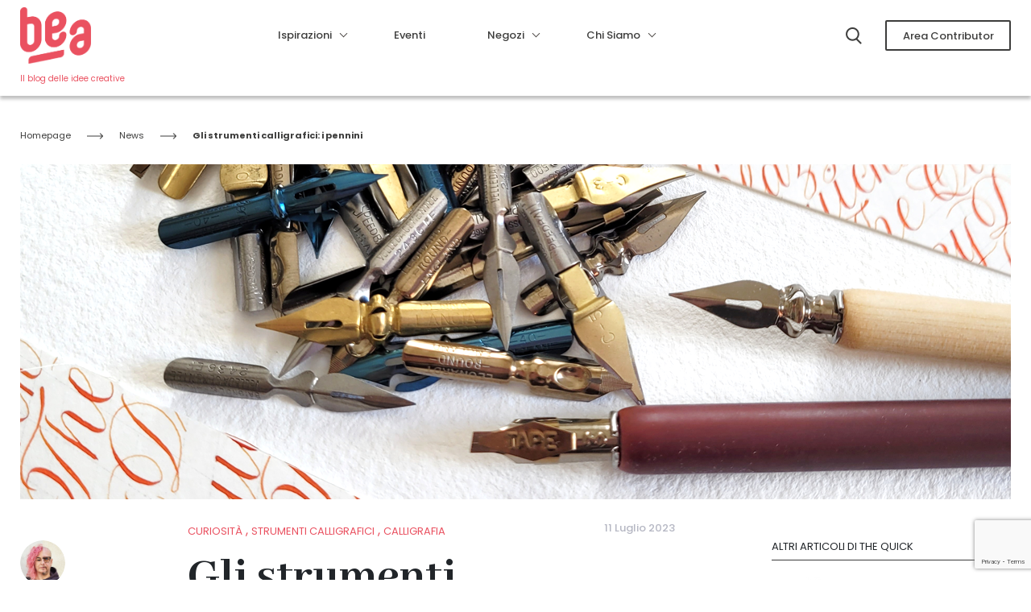

--- FILE ---
content_type: text/html; charset=utf-8
request_url: https://www.google.com/recaptcha/api2/anchor?ar=1&k=6LejtsMoAAAAACuMuDn5j91RPb2bP3nAM9-hIu8G&co=aHR0cHM6Ly9iZS1hLmFiaWxtZW50ZS5vcmc6NDQz&hl=en&v=9TiwnJFHeuIw_s0wSd3fiKfN&size=invisible&anchor-ms=20000&execute-ms=30000&cb=1jzvtpxj9278
body_size: 48051
content:
<!DOCTYPE HTML><html dir="ltr" lang="en"><head><meta http-equiv="Content-Type" content="text/html; charset=UTF-8">
<meta http-equiv="X-UA-Compatible" content="IE=edge">
<title>reCAPTCHA</title>
<style type="text/css">
/* cyrillic-ext */
@font-face {
  font-family: 'Roboto';
  font-style: normal;
  font-weight: 400;
  font-stretch: 100%;
  src: url(//fonts.gstatic.com/s/roboto/v48/KFO7CnqEu92Fr1ME7kSn66aGLdTylUAMa3GUBHMdazTgWw.woff2) format('woff2');
  unicode-range: U+0460-052F, U+1C80-1C8A, U+20B4, U+2DE0-2DFF, U+A640-A69F, U+FE2E-FE2F;
}
/* cyrillic */
@font-face {
  font-family: 'Roboto';
  font-style: normal;
  font-weight: 400;
  font-stretch: 100%;
  src: url(//fonts.gstatic.com/s/roboto/v48/KFO7CnqEu92Fr1ME7kSn66aGLdTylUAMa3iUBHMdazTgWw.woff2) format('woff2');
  unicode-range: U+0301, U+0400-045F, U+0490-0491, U+04B0-04B1, U+2116;
}
/* greek-ext */
@font-face {
  font-family: 'Roboto';
  font-style: normal;
  font-weight: 400;
  font-stretch: 100%;
  src: url(//fonts.gstatic.com/s/roboto/v48/KFO7CnqEu92Fr1ME7kSn66aGLdTylUAMa3CUBHMdazTgWw.woff2) format('woff2');
  unicode-range: U+1F00-1FFF;
}
/* greek */
@font-face {
  font-family: 'Roboto';
  font-style: normal;
  font-weight: 400;
  font-stretch: 100%;
  src: url(//fonts.gstatic.com/s/roboto/v48/KFO7CnqEu92Fr1ME7kSn66aGLdTylUAMa3-UBHMdazTgWw.woff2) format('woff2');
  unicode-range: U+0370-0377, U+037A-037F, U+0384-038A, U+038C, U+038E-03A1, U+03A3-03FF;
}
/* math */
@font-face {
  font-family: 'Roboto';
  font-style: normal;
  font-weight: 400;
  font-stretch: 100%;
  src: url(//fonts.gstatic.com/s/roboto/v48/KFO7CnqEu92Fr1ME7kSn66aGLdTylUAMawCUBHMdazTgWw.woff2) format('woff2');
  unicode-range: U+0302-0303, U+0305, U+0307-0308, U+0310, U+0312, U+0315, U+031A, U+0326-0327, U+032C, U+032F-0330, U+0332-0333, U+0338, U+033A, U+0346, U+034D, U+0391-03A1, U+03A3-03A9, U+03B1-03C9, U+03D1, U+03D5-03D6, U+03F0-03F1, U+03F4-03F5, U+2016-2017, U+2034-2038, U+203C, U+2040, U+2043, U+2047, U+2050, U+2057, U+205F, U+2070-2071, U+2074-208E, U+2090-209C, U+20D0-20DC, U+20E1, U+20E5-20EF, U+2100-2112, U+2114-2115, U+2117-2121, U+2123-214F, U+2190, U+2192, U+2194-21AE, U+21B0-21E5, U+21F1-21F2, U+21F4-2211, U+2213-2214, U+2216-22FF, U+2308-230B, U+2310, U+2319, U+231C-2321, U+2336-237A, U+237C, U+2395, U+239B-23B7, U+23D0, U+23DC-23E1, U+2474-2475, U+25AF, U+25B3, U+25B7, U+25BD, U+25C1, U+25CA, U+25CC, U+25FB, U+266D-266F, U+27C0-27FF, U+2900-2AFF, U+2B0E-2B11, U+2B30-2B4C, U+2BFE, U+3030, U+FF5B, U+FF5D, U+1D400-1D7FF, U+1EE00-1EEFF;
}
/* symbols */
@font-face {
  font-family: 'Roboto';
  font-style: normal;
  font-weight: 400;
  font-stretch: 100%;
  src: url(//fonts.gstatic.com/s/roboto/v48/KFO7CnqEu92Fr1ME7kSn66aGLdTylUAMaxKUBHMdazTgWw.woff2) format('woff2');
  unicode-range: U+0001-000C, U+000E-001F, U+007F-009F, U+20DD-20E0, U+20E2-20E4, U+2150-218F, U+2190, U+2192, U+2194-2199, U+21AF, U+21E6-21F0, U+21F3, U+2218-2219, U+2299, U+22C4-22C6, U+2300-243F, U+2440-244A, U+2460-24FF, U+25A0-27BF, U+2800-28FF, U+2921-2922, U+2981, U+29BF, U+29EB, U+2B00-2BFF, U+4DC0-4DFF, U+FFF9-FFFB, U+10140-1018E, U+10190-1019C, U+101A0, U+101D0-101FD, U+102E0-102FB, U+10E60-10E7E, U+1D2C0-1D2D3, U+1D2E0-1D37F, U+1F000-1F0FF, U+1F100-1F1AD, U+1F1E6-1F1FF, U+1F30D-1F30F, U+1F315, U+1F31C, U+1F31E, U+1F320-1F32C, U+1F336, U+1F378, U+1F37D, U+1F382, U+1F393-1F39F, U+1F3A7-1F3A8, U+1F3AC-1F3AF, U+1F3C2, U+1F3C4-1F3C6, U+1F3CA-1F3CE, U+1F3D4-1F3E0, U+1F3ED, U+1F3F1-1F3F3, U+1F3F5-1F3F7, U+1F408, U+1F415, U+1F41F, U+1F426, U+1F43F, U+1F441-1F442, U+1F444, U+1F446-1F449, U+1F44C-1F44E, U+1F453, U+1F46A, U+1F47D, U+1F4A3, U+1F4B0, U+1F4B3, U+1F4B9, U+1F4BB, U+1F4BF, U+1F4C8-1F4CB, U+1F4D6, U+1F4DA, U+1F4DF, U+1F4E3-1F4E6, U+1F4EA-1F4ED, U+1F4F7, U+1F4F9-1F4FB, U+1F4FD-1F4FE, U+1F503, U+1F507-1F50B, U+1F50D, U+1F512-1F513, U+1F53E-1F54A, U+1F54F-1F5FA, U+1F610, U+1F650-1F67F, U+1F687, U+1F68D, U+1F691, U+1F694, U+1F698, U+1F6AD, U+1F6B2, U+1F6B9-1F6BA, U+1F6BC, U+1F6C6-1F6CF, U+1F6D3-1F6D7, U+1F6E0-1F6EA, U+1F6F0-1F6F3, U+1F6F7-1F6FC, U+1F700-1F7FF, U+1F800-1F80B, U+1F810-1F847, U+1F850-1F859, U+1F860-1F887, U+1F890-1F8AD, U+1F8B0-1F8BB, U+1F8C0-1F8C1, U+1F900-1F90B, U+1F93B, U+1F946, U+1F984, U+1F996, U+1F9E9, U+1FA00-1FA6F, U+1FA70-1FA7C, U+1FA80-1FA89, U+1FA8F-1FAC6, U+1FACE-1FADC, U+1FADF-1FAE9, U+1FAF0-1FAF8, U+1FB00-1FBFF;
}
/* vietnamese */
@font-face {
  font-family: 'Roboto';
  font-style: normal;
  font-weight: 400;
  font-stretch: 100%;
  src: url(//fonts.gstatic.com/s/roboto/v48/KFO7CnqEu92Fr1ME7kSn66aGLdTylUAMa3OUBHMdazTgWw.woff2) format('woff2');
  unicode-range: U+0102-0103, U+0110-0111, U+0128-0129, U+0168-0169, U+01A0-01A1, U+01AF-01B0, U+0300-0301, U+0303-0304, U+0308-0309, U+0323, U+0329, U+1EA0-1EF9, U+20AB;
}
/* latin-ext */
@font-face {
  font-family: 'Roboto';
  font-style: normal;
  font-weight: 400;
  font-stretch: 100%;
  src: url(//fonts.gstatic.com/s/roboto/v48/KFO7CnqEu92Fr1ME7kSn66aGLdTylUAMa3KUBHMdazTgWw.woff2) format('woff2');
  unicode-range: U+0100-02BA, U+02BD-02C5, U+02C7-02CC, U+02CE-02D7, U+02DD-02FF, U+0304, U+0308, U+0329, U+1D00-1DBF, U+1E00-1E9F, U+1EF2-1EFF, U+2020, U+20A0-20AB, U+20AD-20C0, U+2113, U+2C60-2C7F, U+A720-A7FF;
}
/* latin */
@font-face {
  font-family: 'Roboto';
  font-style: normal;
  font-weight: 400;
  font-stretch: 100%;
  src: url(//fonts.gstatic.com/s/roboto/v48/KFO7CnqEu92Fr1ME7kSn66aGLdTylUAMa3yUBHMdazQ.woff2) format('woff2');
  unicode-range: U+0000-00FF, U+0131, U+0152-0153, U+02BB-02BC, U+02C6, U+02DA, U+02DC, U+0304, U+0308, U+0329, U+2000-206F, U+20AC, U+2122, U+2191, U+2193, U+2212, U+2215, U+FEFF, U+FFFD;
}
/* cyrillic-ext */
@font-face {
  font-family: 'Roboto';
  font-style: normal;
  font-weight: 500;
  font-stretch: 100%;
  src: url(//fonts.gstatic.com/s/roboto/v48/KFO7CnqEu92Fr1ME7kSn66aGLdTylUAMa3GUBHMdazTgWw.woff2) format('woff2');
  unicode-range: U+0460-052F, U+1C80-1C8A, U+20B4, U+2DE0-2DFF, U+A640-A69F, U+FE2E-FE2F;
}
/* cyrillic */
@font-face {
  font-family: 'Roboto';
  font-style: normal;
  font-weight: 500;
  font-stretch: 100%;
  src: url(//fonts.gstatic.com/s/roboto/v48/KFO7CnqEu92Fr1ME7kSn66aGLdTylUAMa3iUBHMdazTgWw.woff2) format('woff2');
  unicode-range: U+0301, U+0400-045F, U+0490-0491, U+04B0-04B1, U+2116;
}
/* greek-ext */
@font-face {
  font-family: 'Roboto';
  font-style: normal;
  font-weight: 500;
  font-stretch: 100%;
  src: url(//fonts.gstatic.com/s/roboto/v48/KFO7CnqEu92Fr1ME7kSn66aGLdTylUAMa3CUBHMdazTgWw.woff2) format('woff2');
  unicode-range: U+1F00-1FFF;
}
/* greek */
@font-face {
  font-family: 'Roboto';
  font-style: normal;
  font-weight: 500;
  font-stretch: 100%;
  src: url(//fonts.gstatic.com/s/roboto/v48/KFO7CnqEu92Fr1ME7kSn66aGLdTylUAMa3-UBHMdazTgWw.woff2) format('woff2');
  unicode-range: U+0370-0377, U+037A-037F, U+0384-038A, U+038C, U+038E-03A1, U+03A3-03FF;
}
/* math */
@font-face {
  font-family: 'Roboto';
  font-style: normal;
  font-weight: 500;
  font-stretch: 100%;
  src: url(//fonts.gstatic.com/s/roboto/v48/KFO7CnqEu92Fr1ME7kSn66aGLdTylUAMawCUBHMdazTgWw.woff2) format('woff2');
  unicode-range: U+0302-0303, U+0305, U+0307-0308, U+0310, U+0312, U+0315, U+031A, U+0326-0327, U+032C, U+032F-0330, U+0332-0333, U+0338, U+033A, U+0346, U+034D, U+0391-03A1, U+03A3-03A9, U+03B1-03C9, U+03D1, U+03D5-03D6, U+03F0-03F1, U+03F4-03F5, U+2016-2017, U+2034-2038, U+203C, U+2040, U+2043, U+2047, U+2050, U+2057, U+205F, U+2070-2071, U+2074-208E, U+2090-209C, U+20D0-20DC, U+20E1, U+20E5-20EF, U+2100-2112, U+2114-2115, U+2117-2121, U+2123-214F, U+2190, U+2192, U+2194-21AE, U+21B0-21E5, U+21F1-21F2, U+21F4-2211, U+2213-2214, U+2216-22FF, U+2308-230B, U+2310, U+2319, U+231C-2321, U+2336-237A, U+237C, U+2395, U+239B-23B7, U+23D0, U+23DC-23E1, U+2474-2475, U+25AF, U+25B3, U+25B7, U+25BD, U+25C1, U+25CA, U+25CC, U+25FB, U+266D-266F, U+27C0-27FF, U+2900-2AFF, U+2B0E-2B11, U+2B30-2B4C, U+2BFE, U+3030, U+FF5B, U+FF5D, U+1D400-1D7FF, U+1EE00-1EEFF;
}
/* symbols */
@font-face {
  font-family: 'Roboto';
  font-style: normal;
  font-weight: 500;
  font-stretch: 100%;
  src: url(//fonts.gstatic.com/s/roboto/v48/KFO7CnqEu92Fr1ME7kSn66aGLdTylUAMaxKUBHMdazTgWw.woff2) format('woff2');
  unicode-range: U+0001-000C, U+000E-001F, U+007F-009F, U+20DD-20E0, U+20E2-20E4, U+2150-218F, U+2190, U+2192, U+2194-2199, U+21AF, U+21E6-21F0, U+21F3, U+2218-2219, U+2299, U+22C4-22C6, U+2300-243F, U+2440-244A, U+2460-24FF, U+25A0-27BF, U+2800-28FF, U+2921-2922, U+2981, U+29BF, U+29EB, U+2B00-2BFF, U+4DC0-4DFF, U+FFF9-FFFB, U+10140-1018E, U+10190-1019C, U+101A0, U+101D0-101FD, U+102E0-102FB, U+10E60-10E7E, U+1D2C0-1D2D3, U+1D2E0-1D37F, U+1F000-1F0FF, U+1F100-1F1AD, U+1F1E6-1F1FF, U+1F30D-1F30F, U+1F315, U+1F31C, U+1F31E, U+1F320-1F32C, U+1F336, U+1F378, U+1F37D, U+1F382, U+1F393-1F39F, U+1F3A7-1F3A8, U+1F3AC-1F3AF, U+1F3C2, U+1F3C4-1F3C6, U+1F3CA-1F3CE, U+1F3D4-1F3E0, U+1F3ED, U+1F3F1-1F3F3, U+1F3F5-1F3F7, U+1F408, U+1F415, U+1F41F, U+1F426, U+1F43F, U+1F441-1F442, U+1F444, U+1F446-1F449, U+1F44C-1F44E, U+1F453, U+1F46A, U+1F47D, U+1F4A3, U+1F4B0, U+1F4B3, U+1F4B9, U+1F4BB, U+1F4BF, U+1F4C8-1F4CB, U+1F4D6, U+1F4DA, U+1F4DF, U+1F4E3-1F4E6, U+1F4EA-1F4ED, U+1F4F7, U+1F4F9-1F4FB, U+1F4FD-1F4FE, U+1F503, U+1F507-1F50B, U+1F50D, U+1F512-1F513, U+1F53E-1F54A, U+1F54F-1F5FA, U+1F610, U+1F650-1F67F, U+1F687, U+1F68D, U+1F691, U+1F694, U+1F698, U+1F6AD, U+1F6B2, U+1F6B9-1F6BA, U+1F6BC, U+1F6C6-1F6CF, U+1F6D3-1F6D7, U+1F6E0-1F6EA, U+1F6F0-1F6F3, U+1F6F7-1F6FC, U+1F700-1F7FF, U+1F800-1F80B, U+1F810-1F847, U+1F850-1F859, U+1F860-1F887, U+1F890-1F8AD, U+1F8B0-1F8BB, U+1F8C0-1F8C1, U+1F900-1F90B, U+1F93B, U+1F946, U+1F984, U+1F996, U+1F9E9, U+1FA00-1FA6F, U+1FA70-1FA7C, U+1FA80-1FA89, U+1FA8F-1FAC6, U+1FACE-1FADC, U+1FADF-1FAE9, U+1FAF0-1FAF8, U+1FB00-1FBFF;
}
/* vietnamese */
@font-face {
  font-family: 'Roboto';
  font-style: normal;
  font-weight: 500;
  font-stretch: 100%;
  src: url(//fonts.gstatic.com/s/roboto/v48/KFO7CnqEu92Fr1ME7kSn66aGLdTylUAMa3OUBHMdazTgWw.woff2) format('woff2');
  unicode-range: U+0102-0103, U+0110-0111, U+0128-0129, U+0168-0169, U+01A0-01A1, U+01AF-01B0, U+0300-0301, U+0303-0304, U+0308-0309, U+0323, U+0329, U+1EA0-1EF9, U+20AB;
}
/* latin-ext */
@font-face {
  font-family: 'Roboto';
  font-style: normal;
  font-weight: 500;
  font-stretch: 100%;
  src: url(//fonts.gstatic.com/s/roboto/v48/KFO7CnqEu92Fr1ME7kSn66aGLdTylUAMa3KUBHMdazTgWw.woff2) format('woff2');
  unicode-range: U+0100-02BA, U+02BD-02C5, U+02C7-02CC, U+02CE-02D7, U+02DD-02FF, U+0304, U+0308, U+0329, U+1D00-1DBF, U+1E00-1E9F, U+1EF2-1EFF, U+2020, U+20A0-20AB, U+20AD-20C0, U+2113, U+2C60-2C7F, U+A720-A7FF;
}
/* latin */
@font-face {
  font-family: 'Roboto';
  font-style: normal;
  font-weight: 500;
  font-stretch: 100%;
  src: url(//fonts.gstatic.com/s/roboto/v48/KFO7CnqEu92Fr1ME7kSn66aGLdTylUAMa3yUBHMdazQ.woff2) format('woff2');
  unicode-range: U+0000-00FF, U+0131, U+0152-0153, U+02BB-02BC, U+02C6, U+02DA, U+02DC, U+0304, U+0308, U+0329, U+2000-206F, U+20AC, U+2122, U+2191, U+2193, U+2212, U+2215, U+FEFF, U+FFFD;
}
/* cyrillic-ext */
@font-face {
  font-family: 'Roboto';
  font-style: normal;
  font-weight: 900;
  font-stretch: 100%;
  src: url(//fonts.gstatic.com/s/roboto/v48/KFO7CnqEu92Fr1ME7kSn66aGLdTylUAMa3GUBHMdazTgWw.woff2) format('woff2');
  unicode-range: U+0460-052F, U+1C80-1C8A, U+20B4, U+2DE0-2DFF, U+A640-A69F, U+FE2E-FE2F;
}
/* cyrillic */
@font-face {
  font-family: 'Roboto';
  font-style: normal;
  font-weight: 900;
  font-stretch: 100%;
  src: url(//fonts.gstatic.com/s/roboto/v48/KFO7CnqEu92Fr1ME7kSn66aGLdTylUAMa3iUBHMdazTgWw.woff2) format('woff2');
  unicode-range: U+0301, U+0400-045F, U+0490-0491, U+04B0-04B1, U+2116;
}
/* greek-ext */
@font-face {
  font-family: 'Roboto';
  font-style: normal;
  font-weight: 900;
  font-stretch: 100%;
  src: url(//fonts.gstatic.com/s/roboto/v48/KFO7CnqEu92Fr1ME7kSn66aGLdTylUAMa3CUBHMdazTgWw.woff2) format('woff2');
  unicode-range: U+1F00-1FFF;
}
/* greek */
@font-face {
  font-family: 'Roboto';
  font-style: normal;
  font-weight: 900;
  font-stretch: 100%;
  src: url(//fonts.gstatic.com/s/roboto/v48/KFO7CnqEu92Fr1ME7kSn66aGLdTylUAMa3-UBHMdazTgWw.woff2) format('woff2');
  unicode-range: U+0370-0377, U+037A-037F, U+0384-038A, U+038C, U+038E-03A1, U+03A3-03FF;
}
/* math */
@font-face {
  font-family: 'Roboto';
  font-style: normal;
  font-weight: 900;
  font-stretch: 100%;
  src: url(//fonts.gstatic.com/s/roboto/v48/KFO7CnqEu92Fr1ME7kSn66aGLdTylUAMawCUBHMdazTgWw.woff2) format('woff2');
  unicode-range: U+0302-0303, U+0305, U+0307-0308, U+0310, U+0312, U+0315, U+031A, U+0326-0327, U+032C, U+032F-0330, U+0332-0333, U+0338, U+033A, U+0346, U+034D, U+0391-03A1, U+03A3-03A9, U+03B1-03C9, U+03D1, U+03D5-03D6, U+03F0-03F1, U+03F4-03F5, U+2016-2017, U+2034-2038, U+203C, U+2040, U+2043, U+2047, U+2050, U+2057, U+205F, U+2070-2071, U+2074-208E, U+2090-209C, U+20D0-20DC, U+20E1, U+20E5-20EF, U+2100-2112, U+2114-2115, U+2117-2121, U+2123-214F, U+2190, U+2192, U+2194-21AE, U+21B0-21E5, U+21F1-21F2, U+21F4-2211, U+2213-2214, U+2216-22FF, U+2308-230B, U+2310, U+2319, U+231C-2321, U+2336-237A, U+237C, U+2395, U+239B-23B7, U+23D0, U+23DC-23E1, U+2474-2475, U+25AF, U+25B3, U+25B7, U+25BD, U+25C1, U+25CA, U+25CC, U+25FB, U+266D-266F, U+27C0-27FF, U+2900-2AFF, U+2B0E-2B11, U+2B30-2B4C, U+2BFE, U+3030, U+FF5B, U+FF5D, U+1D400-1D7FF, U+1EE00-1EEFF;
}
/* symbols */
@font-face {
  font-family: 'Roboto';
  font-style: normal;
  font-weight: 900;
  font-stretch: 100%;
  src: url(//fonts.gstatic.com/s/roboto/v48/KFO7CnqEu92Fr1ME7kSn66aGLdTylUAMaxKUBHMdazTgWw.woff2) format('woff2');
  unicode-range: U+0001-000C, U+000E-001F, U+007F-009F, U+20DD-20E0, U+20E2-20E4, U+2150-218F, U+2190, U+2192, U+2194-2199, U+21AF, U+21E6-21F0, U+21F3, U+2218-2219, U+2299, U+22C4-22C6, U+2300-243F, U+2440-244A, U+2460-24FF, U+25A0-27BF, U+2800-28FF, U+2921-2922, U+2981, U+29BF, U+29EB, U+2B00-2BFF, U+4DC0-4DFF, U+FFF9-FFFB, U+10140-1018E, U+10190-1019C, U+101A0, U+101D0-101FD, U+102E0-102FB, U+10E60-10E7E, U+1D2C0-1D2D3, U+1D2E0-1D37F, U+1F000-1F0FF, U+1F100-1F1AD, U+1F1E6-1F1FF, U+1F30D-1F30F, U+1F315, U+1F31C, U+1F31E, U+1F320-1F32C, U+1F336, U+1F378, U+1F37D, U+1F382, U+1F393-1F39F, U+1F3A7-1F3A8, U+1F3AC-1F3AF, U+1F3C2, U+1F3C4-1F3C6, U+1F3CA-1F3CE, U+1F3D4-1F3E0, U+1F3ED, U+1F3F1-1F3F3, U+1F3F5-1F3F7, U+1F408, U+1F415, U+1F41F, U+1F426, U+1F43F, U+1F441-1F442, U+1F444, U+1F446-1F449, U+1F44C-1F44E, U+1F453, U+1F46A, U+1F47D, U+1F4A3, U+1F4B0, U+1F4B3, U+1F4B9, U+1F4BB, U+1F4BF, U+1F4C8-1F4CB, U+1F4D6, U+1F4DA, U+1F4DF, U+1F4E3-1F4E6, U+1F4EA-1F4ED, U+1F4F7, U+1F4F9-1F4FB, U+1F4FD-1F4FE, U+1F503, U+1F507-1F50B, U+1F50D, U+1F512-1F513, U+1F53E-1F54A, U+1F54F-1F5FA, U+1F610, U+1F650-1F67F, U+1F687, U+1F68D, U+1F691, U+1F694, U+1F698, U+1F6AD, U+1F6B2, U+1F6B9-1F6BA, U+1F6BC, U+1F6C6-1F6CF, U+1F6D3-1F6D7, U+1F6E0-1F6EA, U+1F6F0-1F6F3, U+1F6F7-1F6FC, U+1F700-1F7FF, U+1F800-1F80B, U+1F810-1F847, U+1F850-1F859, U+1F860-1F887, U+1F890-1F8AD, U+1F8B0-1F8BB, U+1F8C0-1F8C1, U+1F900-1F90B, U+1F93B, U+1F946, U+1F984, U+1F996, U+1F9E9, U+1FA00-1FA6F, U+1FA70-1FA7C, U+1FA80-1FA89, U+1FA8F-1FAC6, U+1FACE-1FADC, U+1FADF-1FAE9, U+1FAF0-1FAF8, U+1FB00-1FBFF;
}
/* vietnamese */
@font-face {
  font-family: 'Roboto';
  font-style: normal;
  font-weight: 900;
  font-stretch: 100%;
  src: url(//fonts.gstatic.com/s/roboto/v48/KFO7CnqEu92Fr1ME7kSn66aGLdTylUAMa3OUBHMdazTgWw.woff2) format('woff2');
  unicode-range: U+0102-0103, U+0110-0111, U+0128-0129, U+0168-0169, U+01A0-01A1, U+01AF-01B0, U+0300-0301, U+0303-0304, U+0308-0309, U+0323, U+0329, U+1EA0-1EF9, U+20AB;
}
/* latin-ext */
@font-face {
  font-family: 'Roboto';
  font-style: normal;
  font-weight: 900;
  font-stretch: 100%;
  src: url(//fonts.gstatic.com/s/roboto/v48/KFO7CnqEu92Fr1ME7kSn66aGLdTylUAMa3KUBHMdazTgWw.woff2) format('woff2');
  unicode-range: U+0100-02BA, U+02BD-02C5, U+02C7-02CC, U+02CE-02D7, U+02DD-02FF, U+0304, U+0308, U+0329, U+1D00-1DBF, U+1E00-1E9F, U+1EF2-1EFF, U+2020, U+20A0-20AB, U+20AD-20C0, U+2113, U+2C60-2C7F, U+A720-A7FF;
}
/* latin */
@font-face {
  font-family: 'Roboto';
  font-style: normal;
  font-weight: 900;
  font-stretch: 100%;
  src: url(//fonts.gstatic.com/s/roboto/v48/KFO7CnqEu92Fr1ME7kSn66aGLdTylUAMa3yUBHMdazQ.woff2) format('woff2');
  unicode-range: U+0000-00FF, U+0131, U+0152-0153, U+02BB-02BC, U+02C6, U+02DA, U+02DC, U+0304, U+0308, U+0329, U+2000-206F, U+20AC, U+2122, U+2191, U+2193, U+2212, U+2215, U+FEFF, U+FFFD;
}

</style>
<link rel="stylesheet" type="text/css" href="https://www.gstatic.com/recaptcha/releases/9TiwnJFHeuIw_s0wSd3fiKfN/styles__ltr.css">
<script nonce="qJYpRRenNHgo5XazYCi55Q" type="text/javascript">window['__recaptcha_api'] = 'https://www.google.com/recaptcha/api2/';</script>
<script type="text/javascript" src="https://www.gstatic.com/recaptcha/releases/9TiwnJFHeuIw_s0wSd3fiKfN/recaptcha__en.js" nonce="qJYpRRenNHgo5XazYCi55Q">
      
    </script></head>
<body><div id="rc-anchor-alert" class="rc-anchor-alert"></div>
<input type="hidden" id="recaptcha-token" value="[base64]">
<script type="text/javascript" nonce="qJYpRRenNHgo5XazYCi55Q">
      recaptcha.anchor.Main.init("[\x22ainput\x22,[\x22bgdata\x22,\x22\x22,\[base64]/[base64]/UltIKytdPWE6KGE8MjA0OD9SW0grK109YT4+NnwxOTI6KChhJjY0NTEyKT09NTUyOTYmJnErMTxoLmxlbmd0aCYmKGguY2hhckNvZGVBdChxKzEpJjY0NTEyKT09NTYzMjA/[base64]/MjU1OlI/[base64]/[base64]/[base64]/[base64]/[base64]/[base64]/[base64]/[base64]/[base64]/[base64]\x22,\[base64]\\u003d\\u003d\x22,\x22LjrDnsOiw7QHwoTDhkECNW48FcOKwpY0R8Kyw78jfEPCtMKLVFbDhcOhw4hJw5vDoMKRw6pcVgI2w6fCmzVBw4VLSTk3w6HDqMKTw4/DlMKHwrg9wq3CmjYRwpjCq8KKGsOLw5J+Z8O2AAHCq0bCh8Ksw67CrXhda8O/[base64]/CvsO9wr/Cr0I/wr9ewoDCgcOJK8KrQ8OLdFhvOywocsKEwpwVw7Qban8kUMOED0UQLTzDoydzbcOCNB4QPMK2IX3CtW7CinMRw5Zvw57Cp8O9w7lIwoXDszMkKANpwpnCqcOuw6LChnnDly/DqcOEwrdLw4LCoBxFwq3CiB/[base64]/wo/DkMO4wpjDgcO1bnUxwpzDn8KVwp0rREDDmMO2bnHDh8OGRXHDmcOCw5QFSMOdYcK2wr0/SXrDmMKtw6PDshfCicKSw57CpG7DusKcwrMxXWJ/HF4WwrXDq8OnQiLDpAE6RMOyw79bw60Ow7d9LXfCl8OaJ0DCvMKxCcOzw6bDlg18w6/CglN7wrZNwoHDnwfDjMOMwpVUNMKiwp/DvcOfw5zCqMKxwrdlIxXDhRhIe8OMwpzCp8Kow6LDosKaw7jCt8KLM8OKeEvCrMO0woEnFVZRHMORMFXCssKAwoLCj8Okb8KzwoXDnnHDgMKxwr3DgEdCw4TCmMKrBcOqKMOGUXpuGMKOVyN/CgzCoWVQw65ELw9EFcOYw7HDu23Dq3zDvMO9CMOHZsOywrfCh8KZwqnCgCE0w6xaw5c7Unc3wpLDucK7NHItWsO3wpRHUcKJwp3CsSDDpcKoC8KDTsK8TsKbb8KLw4JHwpt5w5Efw4Uuwq8behXDnQfCr0pbw6Asw5AYLBnCrsK1wpLCk8OsC2TDrD/[base64]/CksKTCsO9TcK+w4cdwp8/woPCmsOww5QSw4FPw7bDt8K2AcKkQcK5dzjDkMKjw75zIHvDsMOBGUXDlw7DnVrCj0ojWh3Ch1PDi0NCJ2gza8OSecKBw5NAD13Ck1RpIcKEXABEwrsbw6DDn8KnL8KHw6rCpMKNw4FXw6hoEMKwC2fDmMOsQcOJw6rDhzXDj8O4wroyKMOaPA/CocOcCk14NsOCw4LCohnCm8OQCQQUwq/Dkl7Cg8OIwo7DjsOdRCXDl8KGwr/CuirCkmYgwr7DmcKlwo54w4hEwojCo8Kww6fDrFnDh8OOwqLDkXQmwqVpw6J3w4DDtMKcRsKMw5AtEcONUMKuSQLCgsKRwok7w7jCkh/CqwU6VDzCgB5Pwr7DtBYdSzPCm2rCl8OSRMK3wr9KZwDDt8KzL3QFw7fCocKww7jCpcKmWMOEwoFEOmvDpsOdcl8iw7XCmG7Cs8Kiw67DgVTDiXPCs8KRUR0zKMOKw7cqJhfDgcKowpd6HG3CvsK0W8K/Dx8+OsKwaRobTcKhZ8KkY1MQT8K8w6LDrsK5NsKoZywmw6XDkRQHw5/[base64]/BMOhw6TCs8K0TDzCocOrIXQQw68kcTJ2ZMKMwpTCoXJFOsO6w6bCksKwwoHDgCfCoMOJw7nDusO/U8Oiwr/DsMOvCcKswp7Dh8OGw7YFacOhwpYXw6zCsx5twpg5w6gwwqMuQCbCkzN5w6A4VsOtUMOBY8K7w6BMA8KidcKPw7zCocOsacKpw7HCvzgnUAzCjE/DqTPCosK7w4JxwpcmwrshO8KKwoBnw7B2Pl3CpsOvwrvCiMOAwpfDucOUwoPDv0bCucKpw5Vuw6Qcw6DDtmfCiQ/Cog0iTMOyw6VHw6DDsBbDi1HCsxYDEG/Cjm/DvHwkw7MKd1HCnsONw53DisO4wrVrCsOIO8OKCsO5ZcKRwqAUw7tiLsO7w4ohwoHDmEE+C8OrZ8OLL8KADRvCg8KSOTPCpMKBwrjCg2LCqksWVcOAwoTCuxFBax5tw7vCrMKNwq97w5NDwojCjw4xw5DDkcOVwo0CA2/Dj8KgOhJsE37DvsKMw7YQw7NbPMKmdVrCrmI4fcKlw5/Dt2M/JF8sw4jClR9awo03worCvWvDnkdLFsKfEHrCm8Krw7MbMSbDtBvClytWwp3Dp8KRe8Ojwpt/[base64]/[base64]/Dv8OkY8K6ccOQcSzCn8OwwqTDkl5PD8OZP8Kgw53DlmHCiMO5wpvCs8OEX8KxwpvDpcO0w7fCtksqMMKBLMOEOgdNRMOYX3nDinjDkMOZdMKXbMOqwqvCv8KiIg/DisKxwqjDigJ4w7TDt2w3SMOUXS0cwojDngHCosKkw6PCqsK5w7FiM8OtwoXCj8KQEsO4wpkwwr3DrMK0w4TDgMKwOipmwrYxYynDpk7DoCvCqRzDrB3DvcOSUVMQw6TCtS/DvUB6NBTDlcO9SMO6wqHCqcOkHMOXw4vCuMOUw5JIL308SBcpDyJtw6nCjMO3w67DkC4tBwU7w5XDhS9UWMK9Z2Z+G8OiAVtsCy7CqMO/[base64]/wrHCnBvCtcOCHGrCucKTDGLCh8KDUgdRw6fCpcOewqXDgMKnOwwAF8KMw4ZNaU9swqJ+AcKVUcOjw7lkIMOwNxN3B8OcFMK6w7PChsOxw7s2ZsKOLjrCnsObAkXCtcO6wpPDsW/CiMOcdk10NcOvw7TDi0wJw5/CgMOresOFw4ZwOMKrQW/CkMKgwpnCvj7ClDwSwoVPT0FSwoDChwFgw5pGw5HDucKRw63DoMOsTHE2wpBpwrVuGMKHRBTChU3Cpllaw73CnsK5A8OsTGhJw6ltwojCpFE1dB0OBRRQw4rChcKMNMKLwrHCksKMNwonMCh+GGDDoCDDg8OCbHDChMO/[base64]/w47DjMORwrJPw5nDg2FCEMOLc8K7wr0Ow5zDl8OAwrzCm8KWw6bCucKTUG/DkCBzYMK9PXEndMOyPsKYwp7DqMOVShjCsHrDvQPCgxJNwpMXw5EbfMO+wrjDq3g4P11Hw7opJRFwwpHCm0puw5Ekw71VwpVvD8OiTXQ/wrnDgmvCpsOewpjChcOawodPDibChl0/w6PCmcOVwpIjwqoPwpTCuE/DnVHCj8OYeMKlwpA1TRwyW8OsZMK6QgtFU39QVsO2NMOcD8OLw599VTV4w5vCucOtWsOYBMOHwrHCsMKlwpnDjEjDjm9bTMO6dsKNFcOTJcKID8Klw48Ywr0KwqXCg8K0PmpxfsK/w7HCk1/Dqx9dEcKxTGAzVUvDv2lEBmPDrX3DqsKVw5TDlEdiwrPDuHAnWwx+csOywqoOw6Niw71SHWHCg1gJwrcdbxjCrkvDgDHDtcK8w7/Dgi8zJMOawpPDosOvL2YATWRnwqE8R8Oew5/[base64]/UMO1w7/CmMK4wpDCn3rCi3FvKEAEc8KIGMKxJMOGKsKtw7Qmw5Vvw5QwYMOPw7VZe8OsWm0IZcOewpopw63Cug0pcRdGw5BlwoHCoDRywrHDssOcVA8lAcK+MW7CrjTChcOUVcO0D1LDsGPCpsKNRMOjw75Rw5nDvcKuORPClMOaVz10wplRHSHDqw/ChxDDjlrDrFlNw4d7w4lEw4g+w7Q8w6/CtsOUQcK6DcK4wpTCicO4w5dyZcOOGy/CtMKCw7DCv8KYwpUiOGnCgwTCicOhLSg3w4/DmsKoAhTCkg3DtjRWw6jCgMOsYB1jZUcvwqwyw7zDrh4yw7hEXMOfwo58w78sw5TCuyJsw78kwoPDh1RHMsKeIcOTNzbDkER7V8O4wp9TwoXChxF/w4VawqQYWcKyw6sVwq7CoMKcwokIHFPCmUjCt8KtWEvCs8OfJV3CjcOdwpsCeDMSEhxpw5czf8OOPG1ZQE4RZ8OjCcKywrQ6QXjCnU8mw75+wrdlw63Cn1/[base64]/DnMObY8KMWcKANMOeZTTCiMOuw7TCswZww6LCpcKlwqrDvT5/woPCjMKHwpBUw5Zpw43DnUY8C2nCjMOtYMO8w6pBw7HDuAnCsHMow6Vsw6rCsyXDngBVF8KiP2HDi8K2LxXDvgFiIcKew4zDlMK7RMKLC2hhw6gNI8K9w7DCpsKuw7jDnsK8XRoYwpXCgzF4JsKSw5TCgwwCDDPDqMK/woMYw6/Djlh2IMKVwqHCgRXCtE1qwp7Dp8K8w5bDu8OMwrhmW8O1JUVQCMKYFnBnaThlw6DCti5jwp4UwrZJw7bCmFtFwr/DvRJtwpEswqN/Qn/DhsK/wrE2w70KMQJYw49pw6rCicKYOApRB0/DknjCq8KrwqLDlQUQw4MWw7vDpDHDuMK+wo7Cl1hEw5p6woUrc8KnwrfDkCbDsFpvXSZQwpLCqCXDhm/Cg1BSwrfCqHXDrmsewqoDw6nDu0PCtcK4ccKlwq3Dv8OSwrccCjdYw5lJDcOuwr/CrGjDpMKSw6VJw6bCmMOvw4rDugJEwoDClX9fHMKKLih+wpXDscOPw5PDpAxbTsOCJMOmw4NCYMOuMGxmw5EjYsKfw6xQw4BAw6bCqFwMw7zDnsKnw4vCmMOsK1gwIsOHPjzDsEPDmQlAwp3CocKHwqXDpyLDpMKYJh/DqsK8wqXDsMOSTwzDjnHDhV09wofDtcKmPMKveMKHw419w4/DmMOhwo8vw6fCi8Kjw7XCmRrDkXVIQMOTwqUJKlbCpsKSwo3CrcOwwrbCi3XCrMObw4TCnj/[base64]/CocOtw7bCq2HDo8KGAngWw5/CpVHCvkjDnE3DnsKmwrclwrbCm8OBw6d1Vy9DKMOWYm8DwqjChQ5bazY7bMOzQsOswr/CpC8vwrHDkwpCw47CnMOKw4F5wobCr3TCqVvCmsKHTcKCAcORw5QFw6ZzwpLChsOjVVVueR/[base64]/DnsOTfiXCrFLCg23CswbCssO7fMOYdcK9fmjDo8Kmw4PCgMOWVcKaw6TDusO8V8KiEsKnBcOpw4VEFMOPHcOiwrHCmsKbwro7wqBEwqMuwocgw6nDrMKpw4rCj8KYZgw2JiFpdlBSwq0bw6/DlsOnw7vDgGPCjsOpRBsQwrxyLmULw4ZSSG/CvB3CriNjwoJZwqgSwqN7wpgRwoLDnlRLYcOdwrPDqQt6w7bDkGvCg8OOdMOlw4jCkcKYwqfDncKYw6nDmiDDiWZVw4rDhH0yCsK6w5gcwpvDvlXCgsKNBsK9wq/Ck8KlJMK/wrQzJBbDnsKGMjxRIGNZOmJLGQXDvMOARXUpw75rwpVWJhl7w4fDpcKcFBdtbMK1Wk9pTXINR8O/JcOeNsKxWcKLw78awpdHwrk2wo0Fw550VAwLE0hSwpscIRfCssKIwrZpwr/Dvy3DhWbDssKbw6DCng7Dj8OrZsKdwq0LwofCtyAnFCovI8KJOhgYIcOUH8KLVgLCgk3DhsKuIU1DwogJw5Z6wrnDmMO7S3QOYMKtw6jCmz/DvybClMKGwq3CpFZZdDA3w7tQw5TCuGbDpmrCoSxgw7fCumzDl1fChxXDi8OYw5E5w4NoFCzDqMOxwpEVw4Z4F8Otw4jDvsOowpLChAsHwrzCmMKTfcOawo3Cj8Oyw45tw6jCl8KKw4oUwobCn8OZw58ow4/CpGwPwrHCh8Ktw7Znw746w6gYAcOCVzDDsFvDg8KpwogZwq7DtcOVd0LDvsKewqzCkGtIL8KCw4lrw7LDtcKVM8OvRDTCpQfDvxnCjk54E8K0QFfCusOrw54zwqw+QMOAwqbDuibCr8OEIljDrH4WUsKRS8KyAGPCjzPCul/DhnlkIcKMwr7CsmF+PFgITBluWklzw4V6Ri7DjlDDucKBw5vCgW48Q0TDrzMgLjHCu8Oaw645ZsKke1pNwpdncHh/w6bDiMOlw6rCqw8owqFwehcawpg8w6fCridcwqsZOsKFwq3Cu8OLwrEpw5sUHcKewoPCpMK4J8OTw53CoGfDl1PCssOMwo7CmgwMH1NEwqfDjg3Dl8KmNSTChhpFw5TDrybCmXIew6gKw4PDr8Oywrl9wpfCiw/Do8KlwqgyCFRrwrkzCMKbw5nCr17DqnTCvyXCqcKxw5l8wpLDn8KjwpPCrD9of8O+woDDgsO2wp0bN03Dn8OhwqcOBcKsw7zCo8K5w6TDo8O1w7/DgxHDpsK2woJ6w4hQw7gdEcO5UMKRwr9cFcOEw47Cr8ONwrQeUQdoWATDqxbCimHDqhTCsk0oEMKTMcOPYMKuSQsIw51JLmDCli/[base64]/CtsKrw79xw7XClMOwdMOsSsKHF8KUFcKzwoBQJMOzDGpjcsKiw4jDuMOmwrzCr8KYw4XCtcOeBRlHIk3DlsKsPEZyXhQSYDF6w7bCosKYHgnDqcOaMGfCkmBLwpAHw5DCqsK7w79wLMOJwoYlVzLCrMORw7p/IhTDumFvw5bClsOuw4/CmzXDj13Dq8OCwo08w4gmYxQZwrXCv03CgMKdwqMIw6vCqcOvSMOEwp5gwoEWwpHDn3/DlcOLHWbDrsOjw5XDm8OuW8Kuw49Ewp8sTXYaHRRFHU/Cm3p9w5A7w4LDjcO7w7LCqcK9cMKzwpIcM8KoAsK5w4XClnkVIBHDslHDtnnDucK5w7rDu8O+wq5Vw4goXzLDriDClVDCgjHCq8OZwp9dHsKvwoFOS8KVOsOPBsOYwpvClsOlw5tdwoJ2w4TDoxl1w5ctwrjDpyNYUsKyasOTw5/DrcOZVRwVw7TDtkNUJBVFZnLDqMK9Z8O5emooB8OidsOew7PDrsKEwpLCgcK5WFLDmMKXfcOrwrvDmMOOTRrDrQI9w4fDrcKwRinChMO1wq7Dnm/[base64]/KCfCnlrDqsOpwr4ZwpRKwqJ+FsKFw6lFDMO4w60TcBtEwqfDiMOHecOGZwNkwoc3aMOIwpVaLkt7w5HDv8Khw6gfdXbDmsOYIcOdwpbCm8KtwqfDiT/CkMOlAGDCpA7Ctm7DhWBsc8Knw4bCrCzDoCIRfCbDq14Vw7PDuMOfB3khw5F1w401w7zDj8O8w6obwpJ0wq/[base64]/w4nCvsOGBsOyBWkDw4bCpU0AwpBsYcOmwq7CvXXCgcKywptaEsOyw77Ch1XDuQ/Cm8KVEyk6woQDDjRkbMKRwpsSMRjChMO0wrgww67Ds8KMOEwawrp5w5jDscKeVR0ELMKJIxJBwqcKwpPDglInQsOXwrtLEzBTW0cZZBg3wrRlPsOGdcOvaxfCtMOubHzDuVTCj8KgRcO2dHsTN8K/w6hKZ8KWbgvCm8KDD8K2w51XwrsPL1HDi8O2FMKUdFjCnsKBw5s3w40Tw67CtcOiw7NzSHkrTsKDwrEBHcOZwrQ7wqFfwrNjIsKaXlfDiMO8PsKACsKjJkHCl8Orwr7DjcO2XFMbw4fDkyAxMhLChFPDgAIqw4DDhgPDkCMVd3rCsEddwp/[base64]/E8K6EMK1w7DCo8OxDMO/w4nDk3NZEcKBS0htR8OtwqRkflTDnsKCwrsWaU1Vw6tgacORwqBuTsOYwoPDllACZmEQw6AhwrEpFE8fWsOCcsKyPgvDicOgwqnCowJ7DMKEEnIIwo3DvMKdGcKNXMKGwqxewqLDqR8zwo8Ta1LDvk8Nw4AlN33CqcOZRGxhXnTDmsOMaDrCqRXDoRB6ZxB+wrvDvG/[base64]/CnsKfw4vDpEXDlnDCmmdTPMOBbMOWw5Y+w7fDrzHDl8OeesO2w4AETzcxw4swwqkEb8Kvwp0DOh0vw6jCn08hRMOCVFLCgBp0w64DejXDmsOsUMOVw4jCgmgLw4/CoMKTdi/DulNIw6QhHcKbU8OdZRd1KsKfw7LDmsOYFSxlSRAewpXCkHPCtgbDn8OFbS87DMORGcKywrMYDsOyw6vDpQ/DlhfCmRXCvkJbwp1cYkcsw7nCq8K0YSrDqcO0w5DCk0VfwrAgw6LDqgHCvcKOIcKFw6jDq8OYwoLClnvDhcK0wqRvA0jDocKqwrXDrR9cw7lyIQTDpCdjZMOVw67Dt1xGw4d/J1/[base64]/w4RoURc5wqcIfgTCqCAEVMKowrLCqCJqw4PChRzCoMOFwqrDqBzDocOtHMKvw7TChQHDp8O4wrTCsm3CkSBmwpATwoMcPgjCtsKgw77Cp8OmXMOtQx/CqMOlSyYew5sEBBfDsxzCp3s4PsOCUXHDgl/Ct8KKwrTClMK3dmsbwpDDgsK9w4Y9w6Qyw7vDjDjCucKEw6A2w4Unw4FTwoB8HMKED0bDmsO4wrTCvMOkEcKZwrrDh0EUVMOIfG3CpVFfQcKNLsK2wqV/AWIIwqwZwrjDjMO/alrCr8KEPsOXX8Ofw6DChwRJdcKNw6pyPHvChgPCggnCrsK+wqtFWWbCqMKcw6/[base64]/[base64]/wp87NMKwLXLClMO5w4TDj0XCuitXw4/CpMOKw60CQFdkGcKMLQvCuA/CmX05wrbDksONw7TDolvDoWoFDiNlfsK5wqsfFsO4w6N/w40OFcKJwqLClcOBw5gYwpTClCFPC0vCmsOmw4x9ZcKgw6XDucKSw7HCmUoUwoxnXCwrW1ETw7NuwotHw6xHJMKFSMO5w6jDs2oaesOnwpjCiMO/AlgKw5rCn3bCtBXDgh/CocKzJQlfG8OLS8Ouwpl3w4zChlHDjsK7w5zCqsO9w6sPVWxMXMOJeAfDjsOHDR56w5kTwq3CtsOBw7PCvsKEwq/Dom9Tw5fCkMKFwpNSwo/Diil2wp3DmsK4wpFNwpUPUsKQE8OXw4/DsU5ncxh4wo3DmsK0wpnCqw7Dg1bDvRrCtFDCrS3Dq3kswrkLVh/CqsOYw4LChMKAwohhETjDicKbw47Dox1ROMKEwpnCvz8AwoB2Bg4dwoE+LXfDhXsAw40NKVpAwoPCnQViwp1tKMKbVTLDonvCl8Ozw77DlcK/[base64]/DrcOpw5hAwoVSwpjCucKIw63CmTo0wrN6wotvwpnCuQDDjiFmGX4GJMKvwqJUR8K/wq7Cj2vCq8Ovwq9BZsOoCmrCh8KLKAQedgIywoVywrRTTX3CvsK1QGvCqcKiAAd7wqNHNcKTw73Csi3Dmk3CixPCsMKQwo/CrsK4SMKOHkvDiVp0w4BTN8O1w7o/w4gNDsOcPhzDt8KIacKGw6TDr8KRXEJGKcK+wrLDs1x8wpbCqXjCicOoHMOHGhbDnwDDszjCpMO6LSHDsCwQw5NNJ0YJPMOGwr05BcKaw6/Do13CpUnCrsKtw4TCqW5owo/DoABKJMOywrPCrBnDmTt7w5LCvAImwqnCqcOfe8OQacO2w5nDkm8kbHHDjCVXwr5sIjPDhEhNwrTCssKpP34jw4QYwq1WwphJw7xrc8KNQ8KPwr5pwoEtQmbCg3IhPMOAwofCszEOwp8ywqbCjcOTAsKnMcOnBUUDwqw6wo7DnMOrf8KaP3R0PcKTEzvDvVXDuG/DsMKmT8Oaw4A0CMOWw5bCilUQwqzDt8OlZsK/wqDCpArDiW5kwq4hw78CwrxmwqwNw75vQ8KnSMKaw73DgMOtOcKnFwDDhwUXecO1wqPDksOOw6dKacOOAMKGwobCt8OffUt/wrPCn3XDo8OcPsOCwpPColDCnz9xa8OBDz13E8Oiw71Vw5hHwo/Cv8OOETJkw7jCoXTDvsKtT2RPw5HCkiLClcOawrLDs0XCjBg+KRXDhC9tF8KywqHClhTDqMOhLhfCjR5RB2BZcMKCcXjDvsOVwrd1wooIw7xNIsKOwrXDrcOywoLDnljCmmcsJ8O+EMKSEi/[base64]/w7ouw7XCiyrCg8O1w7cYYGVJwp9dw7NEw6zClhHCscO9w6APwr0qw7LDtVdefkjDvznCtURLJC8GZ8O1wqhhU8KJwr7Cg8KjS8OIwpvDksKpNTlOQRrCj8O+w7xMdBjDu04ELDsjB8OQFgfCjsKtw7Y9ezFdYS3DhsK/A8K8RsOVwr3DpcONBFbDsTPDhAUDw4bDpsO/f0nCkSk6Z0jCmQIyw7FgO8O2BSXDny/DusK2dmsvV3jCiANew5QHagMGwrxzwogSZ2LDosO9wpTCt3g9ZcKRGsKwRsO0cGE/F8KhHsK2wqYaw6zChBFpKDvDojsyKMKhLVNSIBIMW2oZJzbCu1XDqnHDlxglwoQKw4hXc8KqAno9KsK/w5rCoMO/[base64]/DrDnDo8Olw5/[base64]/Ci8O1XMOFOD/DpDEowq3CognCszAORcKwwqPCriLDp8OvesK0eF9Fb8OKw5x0HTzCvHnCtl5zZ8KdE8OLw4rDqz7DrcKcShvDjHXCm3kzJMKHwr7Cpy7CvzrCskzDn2/DmkzCtTpUXB7CjcKUEMOEwrXCmMOhejskwrDCkMOnwpIqSDg0KcKwwrFPBcOdw6tOw57CrMKDH1gIwrPCnzQgw6HDmUIQwpIJwp9bYnPCq8KSw7PCq8KRSBLCpV7DocKlOsOzwpl2W2rDr1LDn1VFH8Omw6h4aMOXMBbCsnfDnDxnw5ZiLj/DisKCw7YWwobDlk/DumJ0cy1lLcOhdS4Dw6RHMsOFw7FOwrZ7czUHw6wAwp3Dh8OsYsODw4vDpS3Cl25/d1fDvcOzMnFWw73CixXCtMKVwoQvQx7DvMOSDz7CgcO/JSk5WcOoLMOkw753GHDDpsObwqnDvR7CksOyJMKkOsKkcMOSVwUGMMKrwoTDsk8pwqUaJlXDrzLDkxLCosOTDwtBw6bDg8Ohw63Ck8OmwpFlwqkbw7hcw7FRwqtFwp7Dj8KVwrJiwqJaMDbCv8K1w6IowqUYwqMZHsOuEsOgw5fCl8OPw48BLVDDqsO/w57CvknDrMKGw7/CqMOCwpghDMO4QcKsS8OfcMKywrIfRcO+UA98w7TDikozw6piw5PDkB/[base64]/Di8OpRVPCsSDCgsKud8K+RcKPPFVVNMK8wpHCucOywoY1Z8Kgwq0UBAodZXrDmsKIwqZ+woo7K8OtwrAbB2JVKhjDhy5wwonDgMKuw53CmG9Yw7A4aBnClsKGFXVfwp3Cl8Ktfw1ONlnDlcOIw6gRw7PCsMKfK2c/[base64]/DqcK1PMKzUMOVMAtGwppuSMK4D3EfwpfDrB3DsGtkwrVuKx7Dv8KxAEZOLxzDm8O1wrkkEMKAw4nCisO/wpnDkjsnVGLCnsKMwpfDgxoPwqbDosO1wrBywqfDisKTwpPCgcKWdx4ewr/CsF/DnUwSw73CicKFwqIvMcKFw6dyOsOEwocDPsKZwpDCpcKse8OUB8Ozw4/[base64]/DoCtOwrXCosKoeMKvw7zDocKTUsKUw4RrTsOBQsK+M8KTNG0ywrVRwrd8wqhOwpvDlEAdwrgLYWzCgBYfw5zDgcOGNQMEbV0nXCDDpMOUwqrCuBpsw60yO0lrAFB3wqoFc3c3M2E9DnfCqDVfw6vDiynCqcOxw73Cn3p/KHtlwojCmSfDucOtw4p4wqFmw5XDv8OXwoV6dF/[base64]/CosOuw4xKwr/DmgDChGXCq8Kxwo4UYEgsI1HCpMOEwpnDjz/CiMKkecK/HiohfcKqwpl4MMOfwo9CYMO7wodbTcO+acOsw64UfsKOA8OBw6DCtE59wos1b2/CpGjCv8KDw6zDh05YXy7CpMO+w507w5fCrMKKw4bDh0jDryYjPxopJ8OQw7lQTMO7woDCkcKOXcO8CsKAwop+wprDjwTDtsKyMkViNlPDtMO2EcOBwqvDvMKUWy7CqxfDkVVxw7DCpsOCw54vwp/CsX/[base64]/wr7CmVMAwoZOw7TDlcO7w4HDq2DDscK7S8KBwo/DvDVQHxAZPifDlMKzw5hQwp1CwrcTb8KmDMK4w5XDvgfCtlsJw64IPVnDi8Kyw7NqK0xbCcKrwrNLYsKdHxJ4w4Qnw555BQjDmcOWw4XCgcO3Ehxxw5bDtMKtwqzDiQ3DlG/DgXHChsONw415w5Q7w67Coi/[base64]/AB3DgsOATkxGLsKnwrrCgMKiw4TDgMOfwojDv8OGw5jCrVF2T8K1wrwdQA8Dw4rDjwbDgMO5w5nDs8OlSsKXw7jCkMKgwqbCsQ1MwrsFScKKwrdYwqR5w7LDkcORSU3DiwzDgAhOwoQYNMO2wpXDvsKlbsOkw5TClsKRw7hXDAXCl8K+w5HClMOJeR/DjFN3wpLCvy5/w7fCkCrDpWpZJwdNBcOrY2pgXBHDuk7ClcKlwp3Cg8OAVmrChULDoyAwZ3fCv8KWwqkGw5dXwrMqwrVaZEHCql3DkcOCBsOAKMKzLxwXwp3CmFsiw6/CjWrCgsOtQcK/Yy3DnsKbw6rCjcORw5hfwpLCqcKXwqbDq3lbwrVeD1jDtcONw4TCkcKWWjMmBHwFwr9/[base64]/P0TCvsKodULCn8OBw4MNw7XCocKMGcOGeSPDrcO2CVpIFVo0XsOMDV0Iw6N+GsKKw73Ch1BBNG/[base64]/wpLDs8K6C8OQDMO4wrJYwoDCjzzCu8O6C2pRYsOmCMKAZgxkSUPDn8OPQMO9wr0nZ8KQwr9owq1TwqEwYsKLwqDCmMOwwpsXIcKse8KvdE/DmcO+wq/[base64]/CgHvCiMKGwqTDl8OnwqbDisKbdcOmfsKxAcOEwqUOwpdtw7Iqw7XCvMO1w7IDYMKDQm/[base64]/ClgxAbcOtfmbDgsObLsKrIsKFw752wpNHUMOWYMKhH8OKw5LDqMKow4jCg8OPHjbCj8KzwrYhw57DhEhdwqRqwq/[base64]/woTCv8OiPAEjw5Imw53DssKQwpMpIsO+SsKtw6pFwphCS8Onw7nCtsO8woNIQsKlHA3CmHXCkMKDYWnDjwIBGMKIw5wew6/[base64]/DssKUe2MGwoJrCcO5wp/Dt8O+w45LK3AVw4pRX8KtERvDs8KdwqsNw7DDlMKrK8KUC8OtS8O2H8KNw5DDlsOXwoDDrhTCjsOIRcOJwpcsIkLDswzCocODw63Dp8Klw4zCknrCu8Obwr5tasKTYcKJfXQIw79yw58ZWlQYJMO1exTDlz3DscO3ZSrCoR/DjGgqFMOqwqPCp8ODw4xrw4A2w45uc8OFfMK4Q8KNwqErcMKdwrcdEy/ChsO5TMK+wq3DmcOkHMKOPgHCnEZGw6ZiWRnCpic8AsKgwq7DuX3DvhpQD8KqdUjCnHvCmMOHZ8OQwpjDhwM7BcK0I8KjwptUw4fDuXXDqQAZw4bDk8K/esOcNMO+w5B4w6BKZ8OmGiQCwo08SjzDhcKvwrt0AMOywpzDv0xCaMOJwp7DpcOJw5DClFJYeMKQFMOCwoFjMUI3w5wAwrbDoMOwwqkVDiLCkw/[base64]/CunRveXPDqnMAO8KfP8OTDn7DqlPDvsKYw7hIwpMeLCLClMKLw4wTU3LChhzDlnUkPMKuw5XChhJJw6DDncOWZG42w6PCnMOLRU/CiH0Kw51wMcKXeMKnw6rChW7DqcKqw7nCvsKRwpcvVcOowpTDqzUuwp/DpcOhUBHCmwg/FgnCqH7DmsKfw4ZyFhDDsELDjsOawqIRwojDsnzDrSxewpPCnnHDhsOUF3d+Ol3CnSTChMKiwrjCtMKocnfCqCjDg8OnTMOCw4DCnB9Uw4gdIMKRNQlpaMOvw5chwozDq0p0U8KhBDxHw53CocKKwr/Dl8O2wrHCr8KAw78tHsKWw5NywpvCqMOSRXEDwo/[base64]/CmMKGV8KPwqnDhMOsJMOJw5/CmsO+w4XCpVzDkC5kw6kUIMKAwpzDgcKuT8KmwoPDi8OCJDoQwr7DrcOPJ8KyeMKGwpw7UcOrMMKIw5kEUcK+QwEBwpnCkcOeBT9uC8OzwovDujZtVjDDmMOWPsOWTl9XQE/DocKLWg0bWR45LMK5A1XDnsOiD8KUIsOsw6PDm8O6Q2HCn2xLwqzDl8K5wr3CpcOiaTPDr3bCgMOMwr4lTgLDl8OAwqvCj8OEBMKIwoN8D2LCsCBXJSPCmsOxCRrCvVPDmiUHwp43emTCsG4SwofDsgERw7fCrcORw4PDlx/DlsKuwpRfwprDs8Kmw4Qhw5BkwqjDti7CgcOvG0M2VMKqEFAdMMOxw4LCmsOSwo3Dm8KHw5PCp8O8YmjDocKYwo/Ds8K0Ymgtw4AlPQB8ZsOkOsOdGsK3wr97wqZ+MRhTw4rDi1wKwpQHw7DCmCg3wq3ChMOTwr3CrgNXUCchUCzCssKRP0BFw5tlV8O/wptfRsOCcsKpw4TDnnzDscOPw43Dthlzwr7CugzCgMOnOcKxw7XCk0hXw4FeDcOjw7JLH03CtHVbVcOkwr7DmsOww4jCiSxwwqQ9Fm/DhT7CrHbDssKUeQkZw6bDl8K+w4PDgMKHwpnCocOoGjTCgMKAw4TCsFYDwrzChnvDjsKxXsOCw6HDkcKzQyLCqx3CqMK0D8K8wrLCqjljwqPCuMKlw7gxBsOUBmvCjsOnXF0swp3CjQgdGsOTw4BJPcKRw7BRw4ocw6JDw60+MMKvwrjCmsK3wqvChsO7IUPDqUbDiE/Cgzdcwq/[base64]/w4TCvMO2wq/ChnTCnUsRO2FXw5LCgcOlFxnDnMOuw49Jwp/Dn8OjwqTCnMOiw5DCn8KzwrLCucKhE8OXKcKbw4rCj3VYwq3ChCcSXcOPLi0IEcOcw6dzwpdsw6fCp8OOFW4lwq0KQsKIwrdAw5jCrW3Cn1bCr2YywqnCmV96woMKJVLCtFLDvMO2CcOERShxd8KKOsOQMknDizzCr8KWZU/DisKYwq7Cv3JUVsOeR8Kww7UtJcKJw7fCogpsw4bCusOqYx/CqBbDpMK+w6XDml3DgA8JCsKPEBvCkGXCrMOkwoYme8KkNTgFRsK/wrPCvCzDosODHcOaw67DuMOfwoQ+AAjCr1/DjA0ew7p7wpHDj8K4w6vCisKxw47DlTdxRMOrckoxMV/DpHs/w4HDtU/CjGnCqMO5woxGw50bdsKyI8OFBsKAw5NgBj7DnMKzw4d3WsO8VTTCssKtwoLDkMOPUR7ClBEsS8KBw4bCt1zCv3LCqifCjsKJNsKkw796OsKPeioKbcOww7TDqsKdwp9oUlzDu8Otw7XCtXvDqh/[base64]/DrBgOwpw+UzpDWsK8w6HDlH/CnV3CpXJDw5TCjcKMP2jCp3luLg/Dq0fCk3BYwpxpw47DhcKDw4jDs1DDv8KDw7LCrMKsw7RMN8OMGMO4DWJdNmQnHcK1w5F4woF9wp88w5Mxw7Nvwqgrw7bDssOXATZ4wpBvY1rDu8KYF8OTw4rCscKjDMO2FSTDmQnCjcK8dDLCosKmwp/CmcOJesO5VsOXP8KUYUrDqMOYZDYww6lzacOXwq4gwq/[base64]/[base64]/wpvDpXc2YU06LMO0w65zOgrChMKScMKoGcOVw7Zhw6vCtg/DmF7DjwfDgcKRLcKqLFhABh9qe8OCFsObOcOfB3cDw63CiGjDq8O4WMKMworCmcOUw6lpDsK7w57CmGLCr8OSwqvCjycowp5kw7nDvcKawq/Ci3LDpSYAwrbChMKYw55fwqvDmz1NwqbClSoaHcOVFcK0w5F+w5dAw6jCnsOsAQl4w7p8w7PCg0TCg03Du3DCgGkEw7khX8OYQTzDsUFAU0Qmf8KbwrTCvBhFw7vDgMOUwo/DgWEJZkM8w4nCsXbCgAV8HABCHcK7woJEKcOaw6TDnFgACMOOwqTCtcO7RsO5PMOkwqdseMOqODY6fsOiw6HCtMKQwq9/w5AWT2vCninDr8KWw7PDnMO/NEFLVEw6PmjDq1jCimDDsglDwonDlX/[base64]/[base64]/DtVfCuGrCvSzCil/DnB/CrcOfwpcfw4Jfw4HCgEFIwqMdwp3ClXzCg8K/[base64]/CvcKCw48kw4MoDsKUwo9pw7rCsVDCmcKFKsKyw43Ch8KcK8KIwqzDp8OMVMOeR8KYw7bDocKYwoQzw5cIwoPDnX8+wrTCoQ/DqMKJwpJPw4rCi8OICSzCucO3RlDDnmnCu8KgLgHCtsK3w63DqlIXwpxRw7cFAcK7XghOfDpHw4Q5w6XCqw0LScOfN8KQdMO7w67CpcOZHVrCt8O1dsKKGsK3wqQzw79YwprCjcOWw7x6wpHDncKawoUowoPDrE/DpWsBwoMEw5VYw63Dhy1bQsKew6zDt8OoRFUDWsKWwqtEw5zDlz81w6fDvcKxwqfChMKuw57CpsK0SMKqwqNCw4Y8wqBew7jCmRUQwojCjQXDtwrDkD1RT8OUwqMZw5ZXD8OCwqzCosKYUCvDvCAyUyPCs8OaKcKqwpvDmRTCsHEOYMO/w7Ziw4BTNzAaw5nDhsKeacOzXMK3wqd4wrfDpnnDi8KuPi7DugzCscKjw4ZuIiPChGZqwp8iw6cZJUTDkMOIw7NELG/DgcO7TzLDv0kXwr/[base64]/w6vDv8KvOAzCiHPDisOSwpTCoMOrW8Kfw5bDnxkfAEZFQ8KzLRB6G8OTRMOEIGFdwqTCgcOEMMK3DkwRwrbDvndTwosUCcOvwo/CtVNyw6UGJMOyw7DChcOgwo/CqcOKUcObDiJQJxHDlMONwrgKwptlVWUBw6TDsnDDvcK+w4zCpcO5wqfCnsKUwq4AQcKidS3CskbDtMOxwoBGOcKZJVDCjArDmMOdw6jDjMKFexvCicKSD2fCui0BeMO9w7DDuMKLw4pTHGdKN1TCtMKuwrsaWMOxFk/DisKgc2bCs8OwwqJDE8K6RsOzbsKAOcKzwpNBwovDpCUFwqAew67Dnw5Pw7jCsXsbwp/DgyRwJsO8w6wlw4LDkE/CrE49wqXDjcODw7rChsKfw5R4RmpWbx7CnxZvCsKzWVfDicKBTw50acOnwqYZAwERbMOuw6LDgBvDmsOJSMOAdcOMPsK/w75vZjtpViQzbAtQwrjCqWcjED98w4V1w5oxwpvDjxtzYztSByHCnsKNw6ACTCQ8GcOTw7rDjjvDrcOyIDTDvjFyDD9dwozCkAgQwqkheA3CgMOWwobCsDLChRrDqwFaw6jDqcOHw5Y9w75ISGbChcKnw57Dv8O/Y8OGLMORwoRLwostfy7CkcK0wr3CqXc3bH7Cq8KifcKsw6Nywo/Cu2Z/[base64]/Chk44JMK0wpPDg8K0aUQawpPCsMO8ZsOnwqbDiQnDoFYWVsKbw7/DvMOSZcKUwrFzw4AeJ2bCrMKmHSJgKDzCvlnDjMKnw5nCh8OFw47CrcOscMKbwrrCpUfDnzfCmFwQwonCssK6RsKcVsK1K00FwqUowoU4MhXCmxVQw6jCkCzDiGYqw4XDmhjDvAJSw4XDonoiw5Mfw6nDkiHCsjQqw6fCoHhwFGkrT1/DiScjF8OqSUPCisOhQcOywqV9E8KRwojCpcO2w5HCtw/Cq2ciJhwUMHY+w4TDqjtaCQPCuHh6wpjCk8O9w4pxEsOnwqTDjUw2DMKYTz3DllnChUJiwpXCg8O9KBhgwprClC/CksKOH8KBwoBKwr0Nw7kQYsOJHMKhwovDsMK5PBVaw4rDqMKYw74aVcOlw6bCkRzCnsOHw64Lw4bDmMKzw7DCmcO9w4bCg8KQw7Nwwo/DusOfZTskX8KjwqfDkcONw5YWPjEYwo1Db1/ClD/DosOWw7bCrcKAW8K/SgbDmndww4olw6lFwoLCjjvDsMO8YSnDoWPDocK5w6/DlRjDjmbCjcO3wrhPBw3Cuk0Lwo9cwrVYwoRdAsO/JC9tw5fCr8Kgw6LCqSLCogrCnFTChWzCmT5+VcOqL0JACcKkwr/DqAcbw77DuCXDqsKWCMK4L0PCi8Kpw6PCpjzCkDMIw6nCuB0iXE99woFXGcOzG8Kiw57Cr3rCn0TCtsKSEsKeDAp0dCNVw6rDr8KWwrHCunl/GDnCih0ONMOrTE57ZRHDq3jDqSdRwooywq1yVcK/wr02w5A4wr89fsObTzI7GCfDolnCkhNufAIcADnDn8KLwooGw4rDj8KTw7Bow7DDqcKnDF0lwoDCgAvDtnQsU8O/RMKlwqLDlcKQwojCuMOSQ3LDucKgRHvDuWJXRzMzwowxwrJnw5nCu8K3w7bCj8KHwoFcZRjDkRoPw7/[base64]/XsKlw5fCpGhTwpUffBM+w5rDrX/DscOcwr3DisKhOwNtw5jDkMOfwrHCjGvCoAl4woZ9V8ODPcORwq/Cv8KbwrvDjHXClsOiNcKUd8KOw6TDsD5DdR16AMKoTcKHBcKPwrzCgsOVwpIfw6Fpw6bCkDgFwrPCrEbDlGfCsGDCoEIPwqHDg8KAEcKkwp1jRyg8wpfCqsOlMBfCtzRWw4kyw6didsKxZ1AJQcKYaWnDiBhowpAKwozDv8KpSsKVIMOJw7t3w6/[base64]/CugIPw73DlWHChMK7w5xjworDqgrDvzA7w5huVsKmw77ClkXDq8Kkwq3CqsOgw7UPE8Kawog4JcKaU8KnU8KvwqLDrTdZw65ORmwrDkUYTyvCgMKaLx7DjsOvQsO0wrjCry/[base64]/[base64]/w5DDjcOHw5nDn2d6R8O1D8K+w40Iwq7Cp8K7wpY9eSZTw4DDt0h/[base64]/ClMOpwpZtDQxuwq3DoznCr8KmQGlWw5PChcK5w58pNXw0w5zDhBzCrcONwo4jbsK7WsKmwpzDhXrDrsOvwqREwpsVXsOvwoIwEMKVw73Cn8KLwpLDsGrCn8KbwrxmwoZmwrg+W8Otw55uwrPCvhBaAF/DssO0wog+RRlFw53DiEbDjg\\u003d\\u003d\x22],null,[\x22conf\x22,null,\x226LejtsMoAAAAACuMuDn5j91RPb2bP3nAM9-hIu8G\x22,0,null,null,null,1,[21,125,63,73,95,87,41,43,42,83,102,105,109,121],[-3059940,373],0,null,null,null,null,0,null,0,null,700,1,null,0,\x22CvYBEg8I8ajhFRgAOgZUOU5CNWISDwjmjuIVGAA6BlFCb29IYxIPCPeI5jcYADoGb2lsZURkEg8I8M3jFRgBOgZmSVZJaGISDwjiyqA3GAE6BmdMTkNIYxIPCN6/tzcYADoGZWF6dTZkEg8I2NKBMhgAOgZBcTc3dmYSDgi45ZQyGAE6BVFCT0QwEg8I0tuVNxgAOgZmZmFXQWUSDwiV2JQyGAA6BlBxNjBuZBIPCMXziDcYADoGYVhvaWFjEg8IjcqGMhgBOgZPd040dGYSDgiK/Yg3GAA6BU1mSUk0GhkIAxIVHRTwl+M3Dv++pQYZxJ0JGZzijAIZ\x22,0,0,null,null,1,null,0,0],\x22https://be-a.abilmente.org:443\x22,null,[3,1,1],null,null,null,1,3600,[\x22https://www.google.com/intl/en/policies/privacy/\x22,\x22https://www.google.com/intl/en/policies/terms/\x22],\x22dqwc76x6ctWT/0YzPnmvGgZn6MErl2EpPpB4Os97gIg\\u003d\x22,1,0,null,1,1768438220796,0,0,[157],null,[190,207,172,227],\x22RC-bvWYyYCJo45RGw\x22,null,null,null,null,null,\x220dAFcWeA6g-yb3s1u7tobrtcYv50bO-E-WqwbIOwKDToAe18jBXrHAYhjKQEpzwUmOkumfazFlqera79oSJgNOUFVnWWHAX_pMEQ\x22,1768521020866]");
    </script></body></html>

--- FILE ---
content_type: text/html; charset=utf-8
request_url: https://www.google.com/recaptcha/api2/anchor?ar=1&k=6LeVSRgqAAAAAKGkslFv4PthRA-nRZejKcXp4gYW&co=aHR0cHM6Ly9iZS1hLmFiaWxtZW50ZS5vcmc6NDQz&hl=en&v=9TiwnJFHeuIw_s0wSd3fiKfN&size=normal&anchor-ms=20000&execute-ms=30000&cb=lp8nuc205xpg
body_size: 48793
content:
<!DOCTYPE HTML><html dir="ltr" lang="en"><head><meta http-equiv="Content-Type" content="text/html; charset=UTF-8">
<meta http-equiv="X-UA-Compatible" content="IE=edge">
<title>reCAPTCHA</title>
<style type="text/css">
/* cyrillic-ext */
@font-face {
  font-family: 'Roboto';
  font-style: normal;
  font-weight: 400;
  font-stretch: 100%;
  src: url(//fonts.gstatic.com/s/roboto/v48/KFO7CnqEu92Fr1ME7kSn66aGLdTylUAMa3GUBHMdazTgWw.woff2) format('woff2');
  unicode-range: U+0460-052F, U+1C80-1C8A, U+20B4, U+2DE0-2DFF, U+A640-A69F, U+FE2E-FE2F;
}
/* cyrillic */
@font-face {
  font-family: 'Roboto';
  font-style: normal;
  font-weight: 400;
  font-stretch: 100%;
  src: url(//fonts.gstatic.com/s/roboto/v48/KFO7CnqEu92Fr1ME7kSn66aGLdTylUAMa3iUBHMdazTgWw.woff2) format('woff2');
  unicode-range: U+0301, U+0400-045F, U+0490-0491, U+04B0-04B1, U+2116;
}
/* greek-ext */
@font-face {
  font-family: 'Roboto';
  font-style: normal;
  font-weight: 400;
  font-stretch: 100%;
  src: url(//fonts.gstatic.com/s/roboto/v48/KFO7CnqEu92Fr1ME7kSn66aGLdTylUAMa3CUBHMdazTgWw.woff2) format('woff2');
  unicode-range: U+1F00-1FFF;
}
/* greek */
@font-face {
  font-family: 'Roboto';
  font-style: normal;
  font-weight: 400;
  font-stretch: 100%;
  src: url(//fonts.gstatic.com/s/roboto/v48/KFO7CnqEu92Fr1ME7kSn66aGLdTylUAMa3-UBHMdazTgWw.woff2) format('woff2');
  unicode-range: U+0370-0377, U+037A-037F, U+0384-038A, U+038C, U+038E-03A1, U+03A3-03FF;
}
/* math */
@font-face {
  font-family: 'Roboto';
  font-style: normal;
  font-weight: 400;
  font-stretch: 100%;
  src: url(//fonts.gstatic.com/s/roboto/v48/KFO7CnqEu92Fr1ME7kSn66aGLdTylUAMawCUBHMdazTgWw.woff2) format('woff2');
  unicode-range: U+0302-0303, U+0305, U+0307-0308, U+0310, U+0312, U+0315, U+031A, U+0326-0327, U+032C, U+032F-0330, U+0332-0333, U+0338, U+033A, U+0346, U+034D, U+0391-03A1, U+03A3-03A9, U+03B1-03C9, U+03D1, U+03D5-03D6, U+03F0-03F1, U+03F4-03F5, U+2016-2017, U+2034-2038, U+203C, U+2040, U+2043, U+2047, U+2050, U+2057, U+205F, U+2070-2071, U+2074-208E, U+2090-209C, U+20D0-20DC, U+20E1, U+20E5-20EF, U+2100-2112, U+2114-2115, U+2117-2121, U+2123-214F, U+2190, U+2192, U+2194-21AE, U+21B0-21E5, U+21F1-21F2, U+21F4-2211, U+2213-2214, U+2216-22FF, U+2308-230B, U+2310, U+2319, U+231C-2321, U+2336-237A, U+237C, U+2395, U+239B-23B7, U+23D0, U+23DC-23E1, U+2474-2475, U+25AF, U+25B3, U+25B7, U+25BD, U+25C1, U+25CA, U+25CC, U+25FB, U+266D-266F, U+27C0-27FF, U+2900-2AFF, U+2B0E-2B11, U+2B30-2B4C, U+2BFE, U+3030, U+FF5B, U+FF5D, U+1D400-1D7FF, U+1EE00-1EEFF;
}
/* symbols */
@font-face {
  font-family: 'Roboto';
  font-style: normal;
  font-weight: 400;
  font-stretch: 100%;
  src: url(//fonts.gstatic.com/s/roboto/v48/KFO7CnqEu92Fr1ME7kSn66aGLdTylUAMaxKUBHMdazTgWw.woff2) format('woff2');
  unicode-range: U+0001-000C, U+000E-001F, U+007F-009F, U+20DD-20E0, U+20E2-20E4, U+2150-218F, U+2190, U+2192, U+2194-2199, U+21AF, U+21E6-21F0, U+21F3, U+2218-2219, U+2299, U+22C4-22C6, U+2300-243F, U+2440-244A, U+2460-24FF, U+25A0-27BF, U+2800-28FF, U+2921-2922, U+2981, U+29BF, U+29EB, U+2B00-2BFF, U+4DC0-4DFF, U+FFF9-FFFB, U+10140-1018E, U+10190-1019C, U+101A0, U+101D0-101FD, U+102E0-102FB, U+10E60-10E7E, U+1D2C0-1D2D3, U+1D2E0-1D37F, U+1F000-1F0FF, U+1F100-1F1AD, U+1F1E6-1F1FF, U+1F30D-1F30F, U+1F315, U+1F31C, U+1F31E, U+1F320-1F32C, U+1F336, U+1F378, U+1F37D, U+1F382, U+1F393-1F39F, U+1F3A7-1F3A8, U+1F3AC-1F3AF, U+1F3C2, U+1F3C4-1F3C6, U+1F3CA-1F3CE, U+1F3D4-1F3E0, U+1F3ED, U+1F3F1-1F3F3, U+1F3F5-1F3F7, U+1F408, U+1F415, U+1F41F, U+1F426, U+1F43F, U+1F441-1F442, U+1F444, U+1F446-1F449, U+1F44C-1F44E, U+1F453, U+1F46A, U+1F47D, U+1F4A3, U+1F4B0, U+1F4B3, U+1F4B9, U+1F4BB, U+1F4BF, U+1F4C8-1F4CB, U+1F4D6, U+1F4DA, U+1F4DF, U+1F4E3-1F4E6, U+1F4EA-1F4ED, U+1F4F7, U+1F4F9-1F4FB, U+1F4FD-1F4FE, U+1F503, U+1F507-1F50B, U+1F50D, U+1F512-1F513, U+1F53E-1F54A, U+1F54F-1F5FA, U+1F610, U+1F650-1F67F, U+1F687, U+1F68D, U+1F691, U+1F694, U+1F698, U+1F6AD, U+1F6B2, U+1F6B9-1F6BA, U+1F6BC, U+1F6C6-1F6CF, U+1F6D3-1F6D7, U+1F6E0-1F6EA, U+1F6F0-1F6F3, U+1F6F7-1F6FC, U+1F700-1F7FF, U+1F800-1F80B, U+1F810-1F847, U+1F850-1F859, U+1F860-1F887, U+1F890-1F8AD, U+1F8B0-1F8BB, U+1F8C0-1F8C1, U+1F900-1F90B, U+1F93B, U+1F946, U+1F984, U+1F996, U+1F9E9, U+1FA00-1FA6F, U+1FA70-1FA7C, U+1FA80-1FA89, U+1FA8F-1FAC6, U+1FACE-1FADC, U+1FADF-1FAE9, U+1FAF0-1FAF8, U+1FB00-1FBFF;
}
/* vietnamese */
@font-face {
  font-family: 'Roboto';
  font-style: normal;
  font-weight: 400;
  font-stretch: 100%;
  src: url(//fonts.gstatic.com/s/roboto/v48/KFO7CnqEu92Fr1ME7kSn66aGLdTylUAMa3OUBHMdazTgWw.woff2) format('woff2');
  unicode-range: U+0102-0103, U+0110-0111, U+0128-0129, U+0168-0169, U+01A0-01A1, U+01AF-01B0, U+0300-0301, U+0303-0304, U+0308-0309, U+0323, U+0329, U+1EA0-1EF9, U+20AB;
}
/* latin-ext */
@font-face {
  font-family: 'Roboto';
  font-style: normal;
  font-weight: 400;
  font-stretch: 100%;
  src: url(//fonts.gstatic.com/s/roboto/v48/KFO7CnqEu92Fr1ME7kSn66aGLdTylUAMa3KUBHMdazTgWw.woff2) format('woff2');
  unicode-range: U+0100-02BA, U+02BD-02C5, U+02C7-02CC, U+02CE-02D7, U+02DD-02FF, U+0304, U+0308, U+0329, U+1D00-1DBF, U+1E00-1E9F, U+1EF2-1EFF, U+2020, U+20A0-20AB, U+20AD-20C0, U+2113, U+2C60-2C7F, U+A720-A7FF;
}
/* latin */
@font-face {
  font-family: 'Roboto';
  font-style: normal;
  font-weight: 400;
  font-stretch: 100%;
  src: url(//fonts.gstatic.com/s/roboto/v48/KFO7CnqEu92Fr1ME7kSn66aGLdTylUAMa3yUBHMdazQ.woff2) format('woff2');
  unicode-range: U+0000-00FF, U+0131, U+0152-0153, U+02BB-02BC, U+02C6, U+02DA, U+02DC, U+0304, U+0308, U+0329, U+2000-206F, U+20AC, U+2122, U+2191, U+2193, U+2212, U+2215, U+FEFF, U+FFFD;
}
/* cyrillic-ext */
@font-face {
  font-family: 'Roboto';
  font-style: normal;
  font-weight: 500;
  font-stretch: 100%;
  src: url(//fonts.gstatic.com/s/roboto/v48/KFO7CnqEu92Fr1ME7kSn66aGLdTylUAMa3GUBHMdazTgWw.woff2) format('woff2');
  unicode-range: U+0460-052F, U+1C80-1C8A, U+20B4, U+2DE0-2DFF, U+A640-A69F, U+FE2E-FE2F;
}
/* cyrillic */
@font-face {
  font-family: 'Roboto';
  font-style: normal;
  font-weight: 500;
  font-stretch: 100%;
  src: url(//fonts.gstatic.com/s/roboto/v48/KFO7CnqEu92Fr1ME7kSn66aGLdTylUAMa3iUBHMdazTgWw.woff2) format('woff2');
  unicode-range: U+0301, U+0400-045F, U+0490-0491, U+04B0-04B1, U+2116;
}
/* greek-ext */
@font-face {
  font-family: 'Roboto';
  font-style: normal;
  font-weight: 500;
  font-stretch: 100%;
  src: url(//fonts.gstatic.com/s/roboto/v48/KFO7CnqEu92Fr1ME7kSn66aGLdTylUAMa3CUBHMdazTgWw.woff2) format('woff2');
  unicode-range: U+1F00-1FFF;
}
/* greek */
@font-face {
  font-family: 'Roboto';
  font-style: normal;
  font-weight: 500;
  font-stretch: 100%;
  src: url(//fonts.gstatic.com/s/roboto/v48/KFO7CnqEu92Fr1ME7kSn66aGLdTylUAMa3-UBHMdazTgWw.woff2) format('woff2');
  unicode-range: U+0370-0377, U+037A-037F, U+0384-038A, U+038C, U+038E-03A1, U+03A3-03FF;
}
/* math */
@font-face {
  font-family: 'Roboto';
  font-style: normal;
  font-weight: 500;
  font-stretch: 100%;
  src: url(//fonts.gstatic.com/s/roboto/v48/KFO7CnqEu92Fr1ME7kSn66aGLdTylUAMawCUBHMdazTgWw.woff2) format('woff2');
  unicode-range: U+0302-0303, U+0305, U+0307-0308, U+0310, U+0312, U+0315, U+031A, U+0326-0327, U+032C, U+032F-0330, U+0332-0333, U+0338, U+033A, U+0346, U+034D, U+0391-03A1, U+03A3-03A9, U+03B1-03C9, U+03D1, U+03D5-03D6, U+03F0-03F1, U+03F4-03F5, U+2016-2017, U+2034-2038, U+203C, U+2040, U+2043, U+2047, U+2050, U+2057, U+205F, U+2070-2071, U+2074-208E, U+2090-209C, U+20D0-20DC, U+20E1, U+20E5-20EF, U+2100-2112, U+2114-2115, U+2117-2121, U+2123-214F, U+2190, U+2192, U+2194-21AE, U+21B0-21E5, U+21F1-21F2, U+21F4-2211, U+2213-2214, U+2216-22FF, U+2308-230B, U+2310, U+2319, U+231C-2321, U+2336-237A, U+237C, U+2395, U+239B-23B7, U+23D0, U+23DC-23E1, U+2474-2475, U+25AF, U+25B3, U+25B7, U+25BD, U+25C1, U+25CA, U+25CC, U+25FB, U+266D-266F, U+27C0-27FF, U+2900-2AFF, U+2B0E-2B11, U+2B30-2B4C, U+2BFE, U+3030, U+FF5B, U+FF5D, U+1D400-1D7FF, U+1EE00-1EEFF;
}
/* symbols */
@font-face {
  font-family: 'Roboto';
  font-style: normal;
  font-weight: 500;
  font-stretch: 100%;
  src: url(//fonts.gstatic.com/s/roboto/v48/KFO7CnqEu92Fr1ME7kSn66aGLdTylUAMaxKUBHMdazTgWw.woff2) format('woff2');
  unicode-range: U+0001-000C, U+000E-001F, U+007F-009F, U+20DD-20E0, U+20E2-20E4, U+2150-218F, U+2190, U+2192, U+2194-2199, U+21AF, U+21E6-21F0, U+21F3, U+2218-2219, U+2299, U+22C4-22C6, U+2300-243F, U+2440-244A, U+2460-24FF, U+25A0-27BF, U+2800-28FF, U+2921-2922, U+2981, U+29BF, U+29EB, U+2B00-2BFF, U+4DC0-4DFF, U+FFF9-FFFB, U+10140-1018E, U+10190-1019C, U+101A0, U+101D0-101FD, U+102E0-102FB, U+10E60-10E7E, U+1D2C0-1D2D3, U+1D2E0-1D37F, U+1F000-1F0FF, U+1F100-1F1AD, U+1F1E6-1F1FF, U+1F30D-1F30F, U+1F315, U+1F31C, U+1F31E, U+1F320-1F32C, U+1F336, U+1F378, U+1F37D, U+1F382, U+1F393-1F39F, U+1F3A7-1F3A8, U+1F3AC-1F3AF, U+1F3C2, U+1F3C4-1F3C6, U+1F3CA-1F3CE, U+1F3D4-1F3E0, U+1F3ED, U+1F3F1-1F3F3, U+1F3F5-1F3F7, U+1F408, U+1F415, U+1F41F, U+1F426, U+1F43F, U+1F441-1F442, U+1F444, U+1F446-1F449, U+1F44C-1F44E, U+1F453, U+1F46A, U+1F47D, U+1F4A3, U+1F4B0, U+1F4B3, U+1F4B9, U+1F4BB, U+1F4BF, U+1F4C8-1F4CB, U+1F4D6, U+1F4DA, U+1F4DF, U+1F4E3-1F4E6, U+1F4EA-1F4ED, U+1F4F7, U+1F4F9-1F4FB, U+1F4FD-1F4FE, U+1F503, U+1F507-1F50B, U+1F50D, U+1F512-1F513, U+1F53E-1F54A, U+1F54F-1F5FA, U+1F610, U+1F650-1F67F, U+1F687, U+1F68D, U+1F691, U+1F694, U+1F698, U+1F6AD, U+1F6B2, U+1F6B9-1F6BA, U+1F6BC, U+1F6C6-1F6CF, U+1F6D3-1F6D7, U+1F6E0-1F6EA, U+1F6F0-1F6F3, U+1F6F7-1F6FC, U+1F700-1F7FF, U+1F800-1F80B, U+1F810-1F847, U+1F850-1F859, U+1F860-1F887, U+1F890-1F8AD, U+1F8B0-1F8BB, U+1F8C0-1F8C1, U+1F900-1F90B, U+1F93B, U+1F946, U+1F984, U+1F996, U+1F9E9, U+1FA00-1FA6F, U+1FA70-1FA7C, U+1FA80-1FA89, U+1FA8F-1FAC6, U+1FACE-1FADC, U+1FADF-1FAE9, U+1FAF0-1FAF8, U+1FB00-1FBFF;
}
/* vietnamese */
@font-face {
  font-family: 'Roboto';
  font-style: normal;
  font-weight: 500;
  font-stretch: 100%;
  src: url(//fonts.gstatic.com/s/roboto/v48/KFO7CnqEu92Fr1ME7kSn66aGLdTylUAMa3OUBHMdazTgWw.woff2) format('woff2');
  unicode-range: U+0102-0103, U+0110-0111, U+0128-0129, U+0168-0169, U+01A0-01A1, U+01AF-01B0, U+0300-0301, U+0303-0304, U+0308-0309, U+0323, U+0329, U+1EA0-1EF9, U+20AB;
}
/* latin-ext */
@font-face {
  font-family: 'Roboto';
  font-style: normal;
  font-weight: 500;
  font-stretch: 100%;
  src: url(//fonts.gstatic.com/s/roboto/v48/KFO7CnqEu92Fr1ME7kSn66aGLdTylUAMa3KUBHMdazTgWw.woff2) format('woff2');
  unicode-range: U+0100-02BA, U+02BD-02C5, U+02C7-02CC, U+02CE-02D7, U+02DD-02FF, U+0304, U+0308, U+0329, U+1D00-1DBF, U+1E00-1E9F, U+1EF2-1EFF, U+2020, U+20A0-20AB, U+20AD-20C0, U+2113, U+2C60-2C7F, U+A720-A7FF;
}
/* latin */
@font-face {
  font-family: 'Roboto';
  font-style: normal;
  font-weight: 500;
  font-stretch: 100%;
  src: url(//fonts.gstatic.com/s/roboto/v48/KFO7CnqEu92Fr1ME7kSn66aGLdTylUAMa3yUBHMdazQ.woff2) format('woff2');
  unicode-range: U+0000-00FF, U+0131, U+0152-0153, U+02BB-02BC, U+02C6, U+02DA, U+02DC, U+0304, U+0308, U+0329, U+2000-206F, U+20AC, U+2122, U+2191, U+2193, U+2212, U+2215, U+FEFF, U+FFFD;
}
/* cyrillic-ext */
@font-face {
  font-family: 'Roboto';
  font-style: normal;
  font-weight: 900;
  font-stretch: 100%;
  src: url(//fonts.gstatic.com/s/roboto/v48/KFO7CnqEu92Fr1ME7kSn66aGLdTylUAMa3GUBHMdazTgWw.woff2) format('woff2');
  unicode-range: U+0460-052F, U+1C80-1C8A, U+20B4, U+2DE0-2DFF, U+A640-A69F, U+FE2E-FE2F;
}
/* cyrillic */
@font-face {
  font-family: 'Roboto';
  font-style: normal;
  font-weight: 900;
  font-stretch: 100%;
  src: url(//fonts.gstatic.com/s/roboto/v48/KFO7CnqEu92Fr1ME7kSn66aGLdTylUAMa3iUBHMdazTgWw.woff2) format('woff2');
  unicode-range: U+0301, U+0400-045F, U+0490-0491, U+04B0-04B1, U+2116;
}
/* greek-ext */
@font-face {
  font-family: 'Roboto';
  font-style: normal;
  font-weight: 900;
  font-stretch: 100%;
  src: url(//fonts.gstatic.com/s/roboto/v48/KFO7CnqEu92Fr1ME7kSn66aGLdTylUAMa3CUBHMdazTgWw.woff2) format('woff2');
  unicode-range: U+1F00-1FFF;
}
/* greek */
@font-face {
  font-family: 'Roboto';
  font-style: normal;
  font-weight: 900;
  font-stretch: 100%;
  src: url(//fonts.gstatic.com/s/roboto/v48/KFO7CnqEu92Fr1ME7kSn66aGLdTylUAMa3-UBHMdazTgWw.woff2) format('woff2');
  unicode-range: U+0370-0377, U+037A-037F, U+0384-038A, U+038C, U+038E-03A1, U+03A3-03FF;
}
/* math */
@font-face {
  font-family: 'Roboto';
  font-style: normal;
  font-weight: 900;
  font-stretch: 100%;
  src: url(//fonts.gstatic.com/s/roboto/v48/KFO7CnqEu92Fr1ME7kSn66aGLdTylUAMawCUBHMdazTgWw.woff2) format('woff2');
  unicode-range: U+0302-0303, U+0305, U+0307-0308, U+0310, U+0312, U+0315, U+031A, U+0326-0327, U+032C, U+032F-0330, U+0332-0333, U+0338, U+033A, U+0346, U+034D, U+0391-03A1, U+03A3-03A9, U+03B1-03C9, U+03D1, U+03D5-03D6, U+03F0-03F1, U+03F4-03F5, U+2016-2017, U+2034-2038, U+203C, U+2040, U+2043, U+2047, U+2050, U+2057, U+205F, U+2070-2071, U+2074-208E, U+2090-209C, U+20D0-20DC, U+20E1, U+20E5-20EF, U+2100-2112, U+2114-2115, U+2117-2121, U+2123-214F, U+2190, U+2192, U+2194-21AE, U+21B0-21E5, U+21F1-21F2, U+21F4-2211, U+2213-2214, U+2216-22FF, U+2308-230B, U+2310, U+2319, U+231C-2321, U+2336-237A, U+237C, U+2395, U+239B-23B7, U+23D0, U+23DC-23E1, U+2474-2475, U+25AF, U+25B3, U+25B7, U+25BD, U+25C1, U+25CA, U+25CC, U+25FB, U+266D-266F, U+27C0-27FF, U+2900-2AFF, U+2B0E-2B11, U+2B30-2B4C, U+2BFE, U+3030, U+FF5B, U+FF5D, U+1D400-1D7FF, U+1EE00-1EEFF;
}
/* symbols */
@font-face {
  font-family: 'Roboto';
  font-style: normal;
  font-weight: 900;
  font-stretch: 100%;
  src: url(//fonts.gstatic.com/s/roboto/v48/KFO7CnqEu92Fr1ME7kSn66aGLdTylUAMaxKUBHMdazTgWw.woff2) format('woff2');
  unicode-range: U+0001-000C, U+000E-001F, U+007F-009F, U+20DD-20E0, U+20E2-20E4, U+2150-218F, U+2190, U+2192, U+2194-2199, U+21AF, U+21E6-21F0, U+21F3, U+2218-2219, U+2299, U+22C4-22C6, U+2300-243F, U+2440-244A, U+2460-24FF, U+25A0-27BF, U+2800-28FF, U+2921-2922, U+2981, U+29BF, U+29EB, U+2B00-2BFF, U+4DC0-4DFF, U+FFF9-FFFB, U+10140-1018E, U+10190-1019C, U+101A0, U+101D0-101FD, U+102E0-102FB, U+10E60-10E7E, U+1D2C0-1D2D3, U+1D2E0-1D37F, U+1F000-1F0FF, U+1F100-1F1AD, U+1F1E6-1F1FF, U+1F30D-1F30F, U+1F315, U+1F31C, U+1F31E, U+1F320-1F32C, U+1F336, U+1F378, U+1F37D, U+1F382, U+1F393-1F39F, U+1F3A7-1F3A8, U+1F3AC-1F3AF, U+1F3C2, U+1F3C4-1F3C6, U+1F3CA-1F3CE, U+1F3D4-1F3E0, U+1F3ED, U+1F3F1-1F3F3, U+1F3F5-1F3F7, U+1F408, U+1F415, U+1F41F, U+1F426, U+1F43F, U+1F441-1F442, U+1F444, U+1F446-1F449, U+1F44C-1F44E, U+1F453, U+1F46A, U+1F47D, U+1F4A3, U+1F4B0, U+1F4B3, U+1F4B9, U+1F4BB, U+1F4BF, U+1F4C8-1F4CB, U+1F4D6, U+1F4DA, U+1F4DF, U+1F4E3-1F4E6, U+1F4EA-1F4ED, U+1F4F7, U+1F4F9-1F4FB, U+1F4FD-1F4FE, U+1F503, U+1F507-1F50B, U+1F50D, U+1F512-1F513, U+1F53E-1F54A, U+1F54F-1F5FA, U+1F610, U+1F650-1F67F, U+1F687, U+1F68D, U+1F691, U+1F694, U+1F698, U+1F6AD, U+1F6B2, U+1F6B9-1F6BA, U+1F6BC, U+1F6C6-1F6CF, U+1F6D3-1F6D7, U+1F6E0-1F6EA, U+1F6F0-1F6F3, U+1F6F7-1F6FC, U+1F700-1F7FF, U+1F800-1F80B, U+1F810-1F847, U+1F850-1F859, U+1F860-1F887, U+1F890-1F8AD, U+1F8B0-1F8BB, U+1F8C0-1F8C1, U+1F900-1F90B, U+1F93B, U+1F946, U+1F984, U+1F996, U+1F9E9, U+1FA00-1FA6F, U+1FA70-1FA7C, U+1FA80-1FA89, U+1FA8F-1FAC6, U+1FACE-1FADC, U+1FADF-1FAE9, U+1FAF0-1FAF8, U+1FB00-1FBFF;
}
/* vietnamese */
@font-face {
  font-family: 'Roboto';
  font-style: normal;
  font-weight: 900;
  font-stretch: 100%;
  src: url(//fonts.gstatic.com/s/roboto/v48/KFO7CnqEu92Fr1ME7kSn66aGLdTylUAMa3OUBHMdazTgWw.woff2) format('woff2');
  unicode-range: U+0102-0103, U+0110-0111, U+0128-0129, U+0168-0169, U+01A0-01A1, U+01AF-01B0, U+0300-0301, U+0303-0304, U+0308-0309, U+0323, U+0329, U+1EA0-1EF9, U+20AB;
}
/* latin-ext */
@font-face {
  font-family: 'Roboto';
  font-style: normal;
  font-weight: 900;
  font-stretch: 100%;
  src: url(//fonts.gstatic.com/s/roboto/v48/KFO7CnqEu92Fr1ME7kSn66aGLdTylUAMa3KUBHMdazTgWw.woff2) format('woff2');
  unicode-range: U+0100-02BA, U+02BD-02C5, U+02C7-02CC, U+02CE-02D7, U+02DD-02FF, U+0304, U+0308, U+0329, U+1D00-1DBF, U+1E00-1E9F, U+1EF2-1EFF, U+2020, U+20A0-20AB, U+20AD-20C0, U+2113, U+2C60-2C7F, U+A720-A7FF;
}
/* latin */
@font-face {
  font-family: 'Roboto';
  font-style: normal;
  font-weight: 900;
  font-stretch: 100%;
  src: url(//fonts.gstatic.com/s/roboto/v48/KFO7CnqEu92Fr1ME7kSn66aGLdTylUAMa3yUBHMdazQ.woff2) format('woff2');
  unicode-range: U+0000-00FF, U+0131, U+0152-0153, U+02BB-02BC, U+02C6, U+02DA, U+02DC, U+0304, U+0308, U+0329, U+2000-206F, U+20AC, U+2122, U+2191, U+2193, U+2212, U+2215, U+FEFF, U+FFFD;
}

</style>
<link rel="stylesheet" type="text/css" href="https://www.gstatic.com/recaptcha/releases/9TiwnJFHeuIw_s0wSd3fiKfN/styles__ltr.css">
<script nonce="KFjxMkUCBI5ffubARtZ1Yw" type="text/javascript">window['__recaptcha_api'] = 'https://www.google.com/recaptcha/api2/';</script>
<script type="text/javascript" src="https://www.gstatic.com/recaptcha/releases/9TiwnJFHeuIw_s0wSd3fiKfN/recaptcha__en.js" nonce="KFjxMkUCBI5ffubARtZ1Yw">
      
    </script></head>
<body><div id="rc-anchor-alert" class="rc-anchor-alert"></div>
<input type="hidden" id="recaptcha-token" value="[base64]">
<script type="text/javascript" nonce="KFjxMkUCBI5ffubARtZ1Yw">
      recaptcha.anchor.Main.init("[\x22ainput\x22,[\x22bgdata\x22,\x22\x22,\[base64]/[base64]/UltIKytdPWE6KGE8MjA0OD9SW0grK109YT4+NnwxOTI6KChhJjY0NTEyKT09NTUyOTYmJnErMTxoLmxlbmd0aCYmKGguY2hhckNvZGVBdChxKzEpJjY0NTEyKT09NTYzMjA/[base64]/MjU1OlI/[base64]/[base64]/[base64]/[base64]/[base64]/[base64]/[base64]/[base64]/[base64]/[base64]\x22,\[base64]\\u003d\\u003d\x22,\x22w6Ziw44Cw6rDsTbCiCwrwokpdxbDrcK+MA7DoMKlFyfCr8OEXMKeSRzDjMKuw6HCjXcpM8O0w7vCoR85w5NLwrjDgAQrw5o8bjNofcOEwpNDw5A2w50rA2BRw78+wpFCVGgIB8O0w6TDpVpew4l7bQgcUk/DvMKjw5BEe8OTI8OlMcORHsKswrHChzwXw4nCkcKZDsKDw6FuIMOjXytoEENvwrR0wrJSOsO7J2TDtRwFCsO1wq/DmcK+w4g/DzXDicOvQ2x3N8KowrfCmsK3w4rDp8O8wpXDscOvw4HChV5Tf8Kpwpk+UTwFw5/Djh7DrcO+w5fDosOre8OwwrzCvMKDwqvCjQ5rwqk3f8OzwoNmwqJzw6LDrMOxH1vCkVrCvQBIwpQCK8ORwpvDgcKUY8Orw6jCkMKAw75HADXDgMK3wr/CqMOdalvDuFNXwqLDviMAw5XCln/CiFlHcGp9QMOeA3N6VHLDiX7Cv8OIwpTClcOWN1/Ci0HCmxMiXxPCtsOMw7l9w4FBwr5OwpRqYCHCmmbDnsOTWcONKcKAQSApwqHCsGkHw7jCkGrCrsOzX8O4bTnCjsOBwr7DrsK2w4oBw4fCjMOSwrHChUh/wrhFDWrDg8Kvw6DCr8KQSzMYNx4mwqkpasK3wpNMGMOTwqrDocOZwqzDmMKjw6pjw67DtsOOw7RxwrtTwp7CkwAHbcK/bXx6wrjDrsO5wqBHw4pgw5DDvTA1ecK9GMO6CVwuAnFqKns/[base64]/ClcK5w5YANMKiXMO6exRvw5hIwr3CqBrCvsKUw7nDicKHw5XDtSYBwrrCuncqwo3DjMK5XMKEw7PCl8KCcH/[base64]/w7TCnMOJZMOAw7nDgMKuwp7CtnQ+A8OIwrbDr8OFw78qOjsHX8KPw7PDjCNaw5JTw5XDmmkkwobDs2zCpMKVw4/Di8KewpLCssK7UcOmD8KMbsOkw5Zdwqtew64lw5HDicO2w4cCUMKEZjDCngrCnD/DhMODwqfCm1zClsKUXwldQSHCkh/DtcOxG8OibEXCkMKWPlg1d8OBc33ChMKTP8Onw7AFYj0rw43DmcKZwovDoikbwqzDk8K4NsKSDsOicBfDnWFjWS/CmUDChj3DthVFwq5hN8Onw45ZAcOIccKHX8OIwqV8EAXDj8OLw6V+AsOzwrpewp3DoR5Zw4jDoxFXYkNBSzTCucKPw51Lw7bDg8O7w4RTw7/Dp3Erw7cgdcKkasOtUsK6wrzCusK+JiLClVkVwpQawqUWwrIFw7cCZcOqw6/[base64]/ClcOBwqQWwpPDpAbDgE5tNQ4EODfCmsKPwqwyA8K7wqwJwrMuwqQ/b8Onw7DCnMOvMzV1OcO+wotew4/Dkz1CKsOwQ2DCn8KmD8KvesOow6VPw4x8T8OnO8KlPcOUw4XDlMKBw6fChcOmDWrCl8Oywrkdw4TDqX0GwrtUwpfDugIdw4zDuTxbwp3Ds8KXaDskAsKfw7dtN0rCt1fDh8Kewp4cwpPCnnvDssKVw5IrIwUFwr82w7/[base64]/CrMKyFw/[base64]/wowww5PDksO2W8K6F8K9WMOSGsKswqLDvsO8wrvDpy3Cv8KUQMOJwrgAC3DDpgbCgMObw7LCv8Ktw5nCkF7CtcObwo0JcMKRT8KVc3gxw5xDw5YHJlo0CsKRcSTDoxfCjsOsFVDClyrCiHwAGMKtwp/Cq8OfwpNFw7I+wolpV8O0DcKoY8Kaw5J2JcOAwrApHT/[base64]/w6EwwpHDjMOywpIbZCLCn1jDusKHw5JzwoVnwr/CigpTGMOvTBh0w5jDn1bCvsOqw7FNw6DCrsOrI1pGd8ODwpnDvsOpPcODw6Zcw4cnw6lMNsOmwrDCj8Ofw4zDg8KwwqY2CsOkFX/ChAhrwr0ew4pVHsOEBDx9AibCmcK7YjBdP2FewqRewqfCjALCjGpWwqw8EMOwSsOzwptyTMOZTVY6woLClMKHLMOhw6XDgmtCWcKqw7/[base64]/ClHfCll1vUlHDigYjKcKkQ8OgGGPCl1XDk8KowqMmw6cDHhzDosKzw48/GXTCui7DqXViI8O2w5jDmg1Ow7fCnsKRDF41w43CvcO7TVXCh2wMwp5nV8KVWsKxw6fDtH7CrMKMworCp8K1wrxJfMOgwrbCrhsYw4nDjcO/XgnChDAbRCXDlnzDrcOfw6lMIyTDrkTDqsOZwr0lwprCj17DhXtewo3ChhHDhsOEIQN7RXvCh2TDu8K8wrnDsMKrYVfDtm7DmMOYFsOCwoPCvkNuw7UeZcKOaxIqecOnw5clw7LDkGtEdMKlBBBKw6/[base64]/Cg1YwY3F7I3LDhMKQw5TDrkExP8OSA8ODwrPDtMOVPsKrw4YBfcKSwoc7wpMWw6vCmMKZIsKHwrvDucKoLsO9w5nDp8Ocw7nDuBbDrB9Ow6sOCcKCwobCgsKtXcK9w4rCusOmeixhw6/Cr8OIEcKtI8KTwr4QFMOXJMKUwopld8OABytDwpnCosO9JglRNsKrwpvDmhZmVjXCjMO4GcOMZ3YNVU3DhMKqBg55YUURVMK9RgHDmcOjVMKvC8OdwqTCn8ODdDvCjHNsw7PDq8O+wrbClMKESgrDt33DnsOKwpo/YQ7CisOWw5rCosKCHsKiw7g4PFLCilFtCTHDqcODPRzDjRzDuFRawrddfybCqnYTw4HCsCsJwrXDmsOVwovChDzDssKkw6VmwoDDuMOVw4g7w4xEwrbDuA3CncObGWwMEMKoSxFfNMOxwp/[base64]/Cr8OOXDfCosKqw4HDryIIwrXDlEnDkcOuYsK9wpfCpMKRUyDDnGjCocKbLsK4wr3Cpmdzw7/[base64]/DsUkMZ8K1cAvClsOGLkxSDFjDp8O4wo7CvycIWMOLw6rCiQANEAzDgFXDkE8nw4xiEsK/worCncKRDHwDw67Co3vCqxkiw4wpw77Ck04oTCElwq3CmMKzCsKCNTrCjQjDpsKnwpjDvW9EVMOgcHPDjiHDrcOywqY8XT/CrsKRMyAAJyjDk8Odwo5Hw53DjsO/w4zCj8O/wq/[base64]/CmELDsw5Pw6VVwpzDpcKMw4/DpsK4w7rDnCZJH8KtQ253dkDDrCcEwr3DpwjCqGbDlcKjwog3w6EuCsK0QsOXTMKaw787XDzDkMO2w6N0RsO7Uj/CtMKuwqLDg8OpUhjCozoOTcKuw6TCnG7CpnzCmCLCncKCLMOFw6x5J8O7Sy0fdMOjw6zDt8Kawro2VHXChcOAwq7CmHjDokDDhXc6ZMOND8OSw5PCmsOywq/[base64]/CkMKrwrLCvMOuYcOXTcO0MsK4ahTDqcK5Zyoswot3P8ONw7YswoXDqsKHGjpBwq4ecMKheMKTIDvDhUzDkcOyFcOiQcOiUsK9TXkSw48owp8pw4pwVMO0w5rCiWnDs8OVw77CscKyw7/[base64]/[base64]/Cl1thZgdvw47CsXXDj2h8HV9fHcKBwpYlKcOxwr/DtVgTMsOBwqXDssKHbMOXAcKTwohcNMOVAgo/T8OTw77CocKpwpRmw7M9alzCnCDDhcKgw6nDlcO/AQNVUmAnMQ/DmW/CohHDkix0wpTChkHCngTCm8KUw7s0woQoHUpvEcKJw7vDpgUuwrLDvx1uwrfDoFQlw5tVw5lPw45dw6DCvMOdfcO8wqlpOlUlw5LCn3rCpcKTZkxtwrPCihU/RcKhJx49GDZmMcOKwrTDpcKIfcKlwpjDvhvCgSTCnjEJw53Cr3/Dmj/Dt8KNZ0B5w7bDriDCh3/Cr8K0YW8HeMKEwq9REwbCj8K2wo3CqcOJd8OVwqcnQgg+VXPCnyPCmMOvCsKQakLCjkd/ScKqwpBDw4N7wqnCnsOowojCg8KfMMOFShXCvcOuw4/CuH9NwoMxRMKPw5hIU8OBaw3DvxDCinUBBcKFLVzDo8K+wq3CqWzDlAzCnsKCR0JswpLClQLChFnCpDhUHcKKXsOHOEHDuMOYwrfDhcK8Yy7CvXY4K8O3EMKawpJUwq/DgMOEbsOgw6LCuQvClDnCuFdTaMKYXQESw7XCol9tEMKiw6XCk3zDvX83wr1uw74fARbDtRPDpx/DiDHDuWTDvC7CrMOfwqwdw5Few57ChD5vwotiwpbCs1LCjsKbw6vDuMOhVsOywrl6Cx5sw6jCnsOZw4AXw7/CscKUPBzDoQrCsxnCrcOTUsOow5FFw7hYwr5Ywocnw48Iw7TDk8Kwd8Khwr/DqcKScsKZUMKOGsKeF8OZw47CmnEXwr0Bwp4gw53DtXTDuEXClC7Dmk/DvifChxIgXVsDwrzCrw3DucK9F2oUCwPDqcK9QS3DtiDChBrCo8KJw6DDqMKVakvDlxICwo8+w7xDwoJ4wqNHb8KkIGFsIHzCqsO5w6lUw74KMcOTwoxlw6XDq1PCv8KLasKnw4XCn8KxDcKIwr/CkMOzdsOeScKiw7bDlsKcw4AGw5VJwp3DoE5nwpnCizPCs8KpwpZxwpTCnsOTUnbDvsO8FA/Dj3bCpMKKHTLCjsOyw53DmHEewo1awqR2McKxDnNfWgNHw5VtwrjCq1ghScKSC8KLQ8Kow63CssONWTbCvMO7KsKfN8KOw6IZw4N9w6/CvcOnw4AMwpjDmMKYw7hxwpDDrBPCoAcAwoFrwoxYw67DlAdaR8Kww7TDisO3BngsR8OJw5tzw5DCi1UBwqfDlMOAw7zCmsKrwqzCjsKZN8KnwqpiwogDw7sDw6vCggdJw4TDuAXCrRPDthYKW8OYwqMew7wvIcKfwoTCo8OKDG/DuTpzLQbCgsKGO8KXwrnCijnCgTtJXsOlw5M+wqxEJXchw4LDisONPcOSXsOswrJ/w6vCunjDosKfez3DmyjCtMO4w5dEFQHDsBFpwo8JwrARN3/Dr8Oow5JcDnXDmsKDHi7DumAFwr/DhBLCtlXDgjt4wqXCvTvDmwI5IGdkw4zClSHCgsKKUi9rLMOlEFjCq8OPw4PDtSrCqcK1XnV/wrdUwpV/TzDCuAXCisOUw4o9w5HDlxrDpDtRwoXDsT9PFWAzwqQuwovDr8Orw4wNw5hMRMO/dWQABg1BcGTCtMKow7I8wo0kwqvDg8OoK8KwcsKQBEbCtm/Dq8O8QSgXKE9mw5F/Al/DtMKJZMK/wrfDl2LCksKfw4TDosKDwo3CqS/ChMKoSQjDhsKNwoHDpcKww6nCu8O2OQjCpVHDgMONw5fCs8OkRMK0w7jDmEQwBEBFXsOgT1NkEsO3QMO/CUZ7w4PCqsO9bMK/ZkUmwoTDhXYKwo8+D8K3wpjCi1syw78KE8Kwwr/ChcOtw4jDnMOKJ8ObWyIbUgzCp8Ouw4Eywr9QU3sPw6vDrXLDssOqw5XCosOMwp7CncOWwrsldcKhdCrCmUTCh8OZwqtGOcKHOmrCiCLDgMOdw6TDtcKYex/CuMKNPQ/Ci1wpesOlwoPDo8KFw5QtNWNFb1HChsK+w7kkfsOcAnXDjsKEaVjCq8OtwqJ/YsKiQMKkZcKufcONwq5sw5PCvBgBw7hkw4vDrEsYwrrCqzlBw7vCsSNiDsO6wp5Bw5XDvn7Cp0cfwprCiMK/w7HCgMKgw6lbG3tFXUPCpxFWTcKzRnzDmcK9QCluR8O8wqkFKhYwasOXw4fDsADDt8O0SMOAVcKGFMKUw6daQA8PUyMVdDFpwr/DnXMICT58w6Qzw41Aw6XCiDV7EGdVcmvDhMKZwplEDgsCEcKRwqXDqDPCqsO1KFfCuDUHMmRXw7nCrVcGwo9lT3HCisOBwpjChCzCiCvDjQ87wrHChcKRw6Zlwqx7XErDp8KHwrfDlsOiYcOOG8OHwq5Xw5c4Xy/DoMKkwq/CowATLnbCv8OqfcKQw6Vzwo/[base64]/CiMKqJBxsBh3CtUXClMKjw4nCgsKnw4rCqsOpZsK1wpbDpAbDrUrDnko+wrPDtcOnaMKNCsOADVtewrURwqR8cDTDgwpGw4XCiyfCvG13wp7CnjnDp0cFw5zDiVM7w5gZw5jDmRbClRo/[base64]/ChWVuSxbDt0knSMOpTxkxXRzDll7DqyMWw6wYwqY2QMKZwrxqwo8swrhmUMOtTnN3NizCpnTCgmQqfwIPWwDDh8K2w48Tw6zDscOMw5lawqrCtcOTEBB+w6bClDHCtn5GUsOOWsKvwrDCisOKworCgcO/[base64]/Cs3rDi8OUw67DtsKLTVxpw6bDucKYwozCnF7Dpw1KwqQuQ8OfTcKPwoHCt8Kdw6fCk1PCtcK9aMKUHMKZwoXDu2VFX3B1XcOVd8KGAsKpwqjCvcOTw6kuw6J1w5XCuyItwrfDk2rDpXvCvkDCmEILw5fDhcOIFcKdwpw/eQF4wpPCpsOnExfCs15Fwqs+wrB6dsK1fU4iZ8KzLyXDqiJ5wr0rwrfCu8Kre8KDEMOCwolPw6/ClsKXacKHaMKOcMO6L1Q/w4fCg8K7KALDoBvDocKJBlkCbi1EAwXCssO+NcOCw4d4O8KVw6VqNlLCvX7CrVHCp1zCksOsdDnDvcOKW8Kvw68gR8KDIQ/CvsKMPjEZQcKsJnE0w4pwBcOAfy3Dt8ORwqrCnC4yc8K5Zj8twosuw7fCs8O4BMO8csOMwqJ0wpDDk8KHw4fDuGVfK8OAwrtZwpHDrHcSw6/DrSHCjMKpwogXwqvDuyzCrDAlw7YpSMKXw4zDkkvDnsKVwqTDh8O5w547MMOqw5MSLsK9YcKJScK7wq3Drjdjw6xVYE4qFEUATzXDvcKsLgDDn8OrasO0wqPDmx/DlcKFXDoPPMOMHBAsS8ODEjXDrQAEKMKKw5LCu8KVH1fDsWPDscOYwoTDn8O3fMKvw4DCqwHCssO6w6BowpkaIgTDjhc9woZjw5FmD1g0wpTCj8K2C8OibU3DlGMGwqnDiMODw7PDjEJ+w6nDu8KfcsK7ajJ/[base64]/Dhg4SHMKZAcKLA8KBwrR/w7XDosO3ECnDiFPDvR/CigbDkRzDnGrClQPCvMKTMsKnFMK+OsKrdFnCsX9rwrzCsjotJGU4KlLDiU7DtS/[base64]/DjsO0QsOvOMKRYsO1T8KsNsOew4zCsgNBw5FaSsOycsKZw4xEwpdwcMO/[base64]/DnAQWL8KpwrNJwol+w6/CsMKHw5fCrFEqwpEPw4ciYVVuwppSwoI9wpvDqRUxw4bCq8O8w711f8OFecOOwoQVwofCpgDDssOxw7zDjsO4wr8mRMO8w7gvW8O2wo7Cj8KhwrRCQMK9woA1wonDrDLCgsK5wo5JX8KEYHx4wrPDnMKnDsKTc1x1UMOFw758V8KVVMKKw68KBxo4YcO/OsKxwr56GsOZdMO1w7x0w5HDgQjDlMO7w47CqVTDuMO2A23CvcK/VsKEEcOjw4rDrS9eE8KHwrHDtcKBJcOswoItw7PClA4uw6A3bMKgwqTDicOtZsO7RznCmXEwKjdWb3/CjQnCiMKvPVccwr7DjFt/wqXDjcKDw7vCosOqWE/[base64]/CuCTDpRFzfCbCvxUuNHV/wofCmcORIcK6wrIsw6zCnmTCusOHQRnCpcOSw5PChEIiw757woHChFvDgMOzwqQpwqIMOF3DrA/Ck8OEw7Mcwp7DhMK3w7vCtcOYKhYpw4XDnwxADk7Ch8K0TsOIFsKuw6QLWsKHDMKrwo0yAV4mFi1EwqDDlSLCo0QkUMO0dGzClsOVYEbCnsK0HcOpw5YpLEfCrCxeTg7DnEJiwqtKwrnDrjUHw4ZFecOtFFFvGcKWw6RSwoFCf0xrBsKuwosFe8KeYMKpXcOdZi/CksKnw7V2w5zDg8OZw6PDi8OASi7DtcKcBMOHf8KuLX/DuiPDisOEw7vCu8O1w5lAwrvDu8ORw4nCpsOgUFo1CMKTwq97w5bCjVJ6ZTbDs35UUcK/wpfCq8ODw442B8OCOMOFM8KBw4TCnVsSFcOiwpbCrlXDrsKQWwAkw77DnxBzQMO3J2XDrMK7w40aw5FAw4DDuEIRw6bDvcK0w4rCo0J8w47DkcOeG0VmwqzClsKvesK2wqRWe2lZw5Ezwr/[base64]/DrGPDkcKvwo4MWBcOQV4rwosIw6J7w7hPwq15G1omHELChgMOwqRiwoZsw7rDiMOvw6TDpwnDu8K9Fw/DlTbDn8OMwrVowpAaGzLCmcOnFT91C2B6CgbDqWtGw4nDjcO3F8Oaa8K6YWIBw48hwoPDicO4wqsJNsKLw4lvY8ONwowSw4EUfRM1w4/[base64]/Do8O8G8Obfx/[base64]/HMKALcK4wpNsBGs1w5dHw4LDniXCisKEw7MnNWzCn8KJXi/DnhgAw51cNBBMC3R9wrHCmMOTw5fCqcOJw7zCkgLDhwERM8KnwoVVbcOMA2vDpTh7wpvCusOMwp3DmMOdw6HDrCvClBvDrMO3wrk2wojCk8O0SHxnbcKBwp/[base64]/VcK4VAQqZcKEwpsnZltfWGPDiMOOw4gaw5bDkizDhA8+WWp4wqBowq7Dq8OYwqUTwojClzrCtMO/bMOHw7XDjMO+eB7DvQfDgMOawrVvRlcew54Gwp5pw4PCt3XDrTMPG8OZUQJowqnCjRfCoMOxN8KJU8O5FsKew53ClsOAw75qTARpw7zDhsOWw4XDqcKhw5IeasK/fcO/[base64]/Djz0Uw5tMIcK9fcK1YkfDjMKKwqELOcKlbRA8SsKiwo9Kw7PCsEPCqcOAwqgjbnp+w5skaW5Sw65zUsO/[base64]/DjSYtw6LCgxNQasOSU8KKKsO/[base64]/CrE7CgyXDtWzCmcOTCMOOwqPClsK1wpDDhsOHw5jDq2AcMcOOf3nDnCoXw77Dr2VTw7Q/JkrDpUjClGTCo8KeS8OeCMOaRsKnQDJmKmMdwrV7N8K9w6vCu1wqw5kgw5LDmMOWTsKZw51xw5vDhRbCsBA2JSXDq2HChTI1w7dLw6R8EGXCjMOSw77ClMKyw6dXw7bDncO6wrhBwrssVsOhJcOSC8KjdsOaw6HCo8Ogw7nDosK/B3gfAChkwrzDisKmKU3CjkJHGsO/[base64]/[base64]/[base64]/CsS/Dj8KRBGDDqMK5w7vCmCMaw6vCvsOqGRvCvlNgeMKjSSzDnU4tPVpvJcO4KR0RGW7ClhPCtlHCoMOTw67DlcO/[base64]/CvmYOw57Dr3bCr1o2VnDCqMKmw6DCkRQOw57DssKZd1xNw6zCtjQ3w6/Cl20qw4fCicKmbcKXw6V2w7cUAsOsYS/[base64]/DpDQHAsK9w7jCqcOew7JLdm7Ch8KiXsO5ExjDpQnDkkvCmcKkEnDDohzCrkHDmMKgwpbCnFsOUW8EaXEcYsKPO8KVw5LDqj/ChlQKw5zDiEBGI3vChi/[base64]/w7MowoHCoVtVHsO+w4XDgz/DjB7DgMOCw5VVw6pfKl9Jw7nDp8KnwqPCkRxtw7TDtsKVwrF3QUl2wrjDohrCpH5uw6vDkl3DjDdew4LCnQLCikEsw4XCuDnDpMOzK8OAW8K4wq3DqjTCu8OIFsOPWmlswozDmkbCuMKDwo7DsMKCZcOqwq/Dr2REFsOAwpnDh8KDT8O1w6LCo8OJMcOKwrdkw5BSQBE9f8O/[base64]/TQMILsK9wozDl8KQwrU8C0xmC2hiwqjCssKkwr3DhMKHEMOaEsOdwobDrcOmSndtwplJw59oe39bw6HCphbCkDNxaMK7w65KI3IEwpnCpcKRNErDm0wQVRNEUMKyWMKSwovDtsOrwq4wMcOWwqbDpsOBwrAUBx81A8Kbw5R0HcKOGx/CtXfCsVkLVcOjw5zDpnYhdmskwobDnVsgw6/DnnojVyYYCsO3BCwAw7LDtlLClMKlJMKDw7fCvzoRwpxjJSoXUn/DuMOuw6cFwrvDqcOhZE4PN8OcckTDgTPDqMKlMB1JDmbDnMKIegJdRBc3wqc1w7/[base64]/[base64]/[base64]/SsKmwo/DncKdBSlFZcOjRMOaJ8ObwpZ9QVMbwpphw6QqT3sbHw7CqV5vAMOYSFcbVXsNw6gDDcK3w4jCssO6Cjwew5t/JMKhHMORwrEiWGnCnnNrecKeUgjDmMOIPcOMwohfBcKqw77DhSEFw7oEw6VCZ8KNOVLCucOFAMKGwpLDvcOIwoU9R2/[base64]/EsOkw5LDknLDknFuJFHDmiwDZXUww5PCjwjDihvDnVHCnsK/wqbDisOcRcO2P8OzwpY0ZHFbWcKTw5LCu8KUVcO9I3FXJsOMw5ZEw7LDsD5xwoHDtcOdwosgwqhnw4LCkjHDpGDDs1jCt8KvbcOVdiptwofDgVrDkRUMflnChx/CqMOiwrrDpsOsQmdRwpjDrMKfVGDDjcOWw7ZTw6JsesKoL8ONLcKFwopeYsOfw7F0w5nDs0ROPDFqDsORw7NEMsOxYB06cXQ7UMKXQ8OWwoMlw40EwqNVQcO8FsKSF8O8UV3ChCdHwoxow7vCrcOUZwtSMsKHwpQzb33Dh2vCpCXDtD0cHS/[base64]/ClCTCusOSFsOLCngIBU0LI8Oqw6ggFcOkwrhewooqY14uwpPDt3Rowr/DgX3Dl8K2NsKWwplQQ8KQRsOJVsOZworCiXUwwq/DpcKsw5wfw7nCisOOw5LDt3bCt8OVw5I0Dy7DgsO6fTheH8K0wps7w6QaBAlAwoEywr9KVi/[base64]/Dun5DGcK0fsOiw6Vuw6LCv8OQWmXCtsOKNlTDrsOHa8OvBTlQw6/Cl0TDjFjDhsKBw5nDv8KXU0RGDsOvw6pkYEBYw5/Dtic3VMKMwoXCnMKfHm3DiWl+YT/DjRjDmsKFw4rCrkTCqMKgw6fCrkHDlD/DoG8tQsOmPn06A2HDkSZ8W3UfwqnCl8OBFVFIViHDvcOWwph0CXc6BSXCisOCw57DoMK1w6LChjDDkMO3w4LCvVxwwqzDj8OEwrjDtcKsbmDCm8KDwphxwrwlwrDDvsOTw6dZw5F2GiNOO8OvOhPDvAfCsMODTMO+OsK3w5PDnMOfLMOvwoxdBcO3SW/[base64]/bsKgX3R/UMOBwoPDsWNPa8KLfMOqbMOqw4EKw6dzw5zDnnsYwrtFwpfCuAPCv8ONTFzCjw0Rw7DDgcOAwox7w4hrw5l7EcKqwp5Kw6bDk2rDhlIlahB5wq/CrcO6aMOuQcKLSMOOw4jDs1XColbCrsKUZFMgVlfDnm1pLMKxIz1OI8KXLMOxWWUEQ1cuVsOmw506w78rw4DDn8KVY8OMwoUTwpnDqEdQwqYdXcKGw70IX1Buw5wAFcK7w513McOUwpnDj8OjwqAYwoc/w5hKdW1HE8O1wpZlBcObw4DCvMK3w7pkfcKEKT1Ww5AhHcOkw6/DkgFywojDoj5QwpgEwpnCq8Ofw7rClcOxw6TDik82wrXClhx2dxrCo8O3woUcNBkpBmrCjyTCn2x7w5VbwrvDlF99wqLCthXDmivClMKaRA3DuHrDqQQgXDnCh8KCaEJzw5HDvFrDhDbDp31Bw5zDmsO8wo/DnT5Tw7c3a8OmKcOyw5PCpMOSSsK6a8OCwojDtsKdKcO8ZcOsPMOowpnCrMKJw4dIwq/Dticbw4JiwroWw4YqwpbCkDDDozfDtMOmwozChkkxwqbDhcOEG21/w5bDnGfCjTHDgmvDrzB3wo0Kw602w7AqTSdoH09FIMO0WMOawoYIw7PCgFJvDTghw5jClsO1N8OaBWoKwrnDk8K9w7bDsMOIwq8zw4jDgsOrIcKaw6bCo8OEdQMOwpzCl0rCuj/CpGnClUjCrTHCrXkaG00Qwo9hwrrDnkhowoXCgcOuwobDhcOfwqYBwpIuBsOBwr5dJ0IFw6NjHMOHwrt4w70yL1Iqw5ImVQ/Do8OlMWJywpPDvgjDtMKnw5LDu8Kxw6DCmMKoB8KpBsK1wpUBdRJ/d3/CmcOMScKIHcKxCsOzwrfDskrDmXnDjklCMU9zGMKUUSrCrBXCmFPDm8O7JMOTN8O7wr0RWw/DrcO7w53DrMKtBMKywohLw4jDmBjCugFZLn1/[base64]/IEbDk8Knw4Fww5TCtF/[base64]/[base64]/DoxoedsOxB8KPFUbDocK1wojCqRBdwq7DvsOCOcObOMKraV0ewovDuMK7FMK+w48DwpklwqPDlzLCvxYOal4UfcKxw6I0E8Oiw7LCrMKmw6E5DwNXwqDDtSfCs8K8XndPK2jCghnDoxw5SnJqw7/[base64]/CjXXDhwHDosKMwp8Qw67DtsOUNg7DuynDhzt1UXPDiMOZw6vCtsOyAcOewqs5woHCmmN2w7PDp3JNSsOVw6LCrMK0R8Kqw4cSw5/DmMK+eMOGwpHCsjfDhMOKN3cdLg9+wp3Csx/CkcKuwqdAw4DCicO8wpjCssKuw4cFHyUYwrwXwr5/KBUIBcKOJVLDmTVpUMOBwogNw6tZwq/CoATClsKeblrCm8KjwoR5w4I2IMKrwqHCgVUuA8KowrEYdCLDulVtw6PDhmDDhcKjKsOUKMKcFMKaw5gBwo3CocOLF8OQwozDr8OSVWQ/woMnwqPCmsOjYMOfwp5Nw4PDtsKfwr0je17CpMKKZMORTsOwcGtkw7pvc0I7wrDDgsKIwqZkGcO4AsOaCcKGwr/DuCrCjDxzw77DkcOQw5bDqyHCpTRewo8Tbl7ChRVofsOnw55zw5/DucKbPTtDGMKXE8O0wpHCg8Oiw4nCk8KrIgbDvcKSGcKRw6bCrU/CpsKDXG9Qw5lPwrnCo8KYwrw3EcK6QW/DpsKDw5XCgQrDisOsXcOvwqICMD08UjByN2F7w6fDiMOvenZQwqLDuxo/w4dLRMK8wpvDncKIw4jDr2MYJHlTMCwMNDFww4jDpAwyGMKjw7sDw5HDnjdlCsOPEcKwAMKTwoXDk8KEUjpkDRzDmUk1L8O+KX/CmwIDwrPDpcO1QsKhw6DCsDXDp8Kvwq1Hw7F4YcKcwqfDo8OJw7Jiw5zDl8KFwrvCmSvCgzzCuU3Cv8KRw77DuzLCpcOSw5jDvcK6Kh0Yw4A8w5wRacO4S1fDjcK6fijCtcOyE2PCsSDDisKJF8OMQlInwq7ClHVpw64Mwp5DwpPCkD/Ch8K4KsKcwp8LST8SCcO5S8KwOXXCpHhSw6oafXNFw5nCn8K/TX/CiHnCv8KmIUDCpMO/[base64]/[base64]/Dh8OnwobDtQAaEz0XB3nCicOHHsOzfTxow4w9MsOJwqozNMO1RMKzw5xGRyRrwqDCg8OZfhHCq8KDwogyw6LDgcKZw5rCp37DosOnwo1oEsK0GVfDqMOawpjDvj4uX8O6w5pRw4TDuz0Qwo/Dh8KhwpPCncKww6UIwpjCqsOIw5gxJTcRVxYwRCDClhZENXodcgoLwqEzw5xnd8OJw4FRDD3DuMO8GMK+wrUrw74Bw73ChsKGazJvJUvDiUwHwrrDkyQhw5/[base64]/[base64]/CMOSO0NKHcOtwr5oKcOYw4HDmMKZw71yKcOYw7tUJV9Ec8K6ckrCpMKYw7NYw54Kw6LDhcOLWMKDKnXCt8O6wroAJ8O/fRpRQ8KVeQwOOkZBcsK8UVLChU7CsSBvLXTCrHMWwpAkwoALw7rCvcKvw7/DpcO/[base64]/[base64]/CpMKFw7jCuELDrQsGPsOsGGnCkkLDjUYvPcK0NhwSw7NyNDsLJcOdwoPCnsK7ecOpw7DDvUc/wrUfwqbDjDnDucOFwqxAwqLDiTTDlz3DuEZeesONZWbCqBLDtRfClMKpw70zw6PDgsORGj7DkTdkw4VGW8K3OGTDgy0La2/Dm8KqYk50wrxxwpFTw60BwpdEXsKmLcOsw6tAwpEsEMOyesOLwpdIw5rDqQkCwplLwqjChMKyw5zCrUx8w6DCpcK+KMKYw5zDusOnw6AkFzE7OsKIVMOpBVAWwrQuUMOzwr/Dv0wWCybDhMK+w6pNacKJQnPCtsKSSWMpwqpfwpfCk1LConkTOxTCrcO9LcKmwrNbNyBnRiIKTcO3w6xzCMKGO8KlRGEZw6zDq8KtwpAqIjrCmBvCqcKJJh9mGMKSMjHCgz/CnX5pUxEGw7fCpcKJwrLCmWHDnMOkwpckCcKJw7zCiGjCpcKKY8Klw44eXMK7wonDs3bDmh7Cj8KowrTCm0bDnMK0bsK7w4vDkjImOsKIwrBJV8OvQht7RcK9w5QqwrtFw6fDnkYHwp/Cgyx/cj0PMMK1Jg4nGEbDkwRSdjN9ZyEyPmbDnTbDiSfCuhzCjMOgOxLDgAPDrVNPwpLDlxtTw4QBw6DCjSrCsVl9CX3CgD9TwoLDrkTCoMOAamDDu0h/wrhlB1TCn8K+w7sJw5rCpSsDBQVJw5oYecOoMmPCnMO5w7o9VsKfAcK4w5UGwq9Xwqliw7PCh8KBSSbCph/[base64]/CCbDqDjCmsOXwpTChsKow6XCvFrCrcOUwqXDo8Odwq3Ck8OALMKHOmwJMxvCicOAw4vDizBldit4NcOsIio7wp7Dvx7Dt8OdwqDDh8Opw7/DuhnDrFw+wqDCj0XDkWd+wrfCisK6X8OKw6zDk8K0w6kowqdKwoHCvV0owpNCw7VRIcKnwo3DqsO4L8KdwpHCiUjCpMKfworCisKTd2nCscOlw6gbw75kwrU/w4Q3w6LDrxPCt8K1w5/DjcKNwpnDncKHw4kwwqfDrAXDumk+wrHCrzbDhsOuKgZNdgPDonvChmkNC1Flw4zCvsKvwovDs8KhAMOwHzYEw6h3w7pow5jDqsKgw7NZGcOxT3s6ccOTw4Qsw6wPOQNqw5MVVcOzw7wNwr/[base64]/Cg8OZw54+BMO6w5N2w5DCpcKzw4V9wqA3PgFdN8OWw4xBwqNGGFTDlsKMFhg8wqpICk3Ct8Oqw5JPI8KGwrPDi1gAwpBtw7HCsU7DtHl8w4LDnD8PAVxnDHNxf8Kgwq4MwqAqXMOsw7ABwoBdXDLCksK9w4Jcw5JhU8Ouw4PDhGIAwobDunHDpi9LJkM/w6QCbMO5BcKkw7Few78OB8K0w67CoE3CoD3CtcOVw7jCucO7VjrDlTDChxRvwq0Vw4hcaFAtwq/Dg8KpdnIyXsOPw6hWDFF7wpIKPWrChVBtA8O+wrguwr9rIMOjbcK7bR49w4/[base64]/HEh6wqnDuTHDr1hmQQkGb8OfwolLATtsBsOmw4vDssOec8KAw5l9Wmc8FcOVw5F7G8O7w5TDoMOKIMONFSpYwo7DuHPCjMOHHCHCoMOpYHIzw4rDmmTDv2nDrX4bwr9twoVAw4FkwrTDoC7CuSnDqShmw7kyw4wWw5XDpsK/[base64]/SMKjwq4jwqvCtnXCiXBHw5l3MnfDvWENQ1jCqcOZw6MlwoxXBMOPNcO0w5TCrsKPcljCisO9a8KvbyofE8KXaiBkBsO3w6Y/[base64]\x22],null,[\x22conf\x22,null,\x226LeVSRgqAAAAAKGkslFv4PthRA-nRZejKcXp4gYW\x22,0,null,null,null,1,[21,125,63,73,95,87,41,43,42,83,102,105,109,121],[-3059940,704],0,null,null,null,null,0,null,0,1,700,1,null,0,\x22CvkBEg8I8ajhFRgAOgZUOU5CNWISDwjmjuIVGAA6BlFCb29IYxIPCPeI5jcYADoGb2lsZURkEg8I8M3jFRgBOgZmSVZJaGISDwjiyqA3GAE6BmdMTkNIYxIPCN6/tzcYADoGZWF6dTZkEg8I2NKBMhgAOgZBcTc3dmYSDgi45ZQyGAE6BVFCT0QwEg8I0tuVNxgAOgZmZmFXQWUSDwiV2JQyGAA6BlBxNjBuZBIPCMXziDcYADoGYVhvaWFjEg8IjcqGMhgBOgZPd040dGYSDgiK/Yg3GAA6BU1mSUk0GhwIAxIYHRHwl+M3Dv++pQYZ+osJGaEKGZzijAIZ\x22,0,0,null,null,1,null,0,0],\x22https://be-a.abilmente.org:443\x22,null,[1,1,1],null,null,null,0,3600,[\x22https://www.google.com/intl/en/policies/privacy/\x22,\x22https://www.google.com/intl/en/policies/terms/\x22],\x22uyfno4SRsNlu14BXqOoUa2CuKYg/5LcDmTxCNssi2vw\\u003d\x22,0,0,null,1,1768438220576,0,0,[24,209,10,77,110],null,[178,86,198,102],\x22RC-7uu3SAdvz-bS4A\x22,null,null,null,null,null,\x220dAFcWeA6PYUcpyz1a1REH-LhP9CwbmwSEU67ip2YfVgu6UzKjga8Cac0f6_lsptfrX86VKWGbnWZwJPZUpkju1QOUcapcMzTdBQ\x22,1768521020872]");
    </script></body></html>

--- FILE ---
content_type: text/css
request_url: https://be-a.abilmente.org/wp-content/themes/abilmente/resources/style.css
body_size: 82
content:
/*
Theme Name:         Abilmente, il salone delle idee creative
Description:        Based from Sage Starter Theme
Version:            1.0.0
Author:             f.technology
Author URI:         https://f.technology
Text Domain:        abilmente
*/


--- FILE ---
content_type: application/javascript
request_url: https://be-a.abilmente.org/wp-content/themes/abilmente/resources/custom_off.js?ver=6.5.7
body_size: 1834
content:
//jQuery.noConflict();
jQuery( document ).ready(function($) {
    console.log('-live-');

    //header
    const minibox = $('.minibox');
    const slide = $('.slide');

    minibox.click(function (e){
        e.preventDefault();
        const $this = $(this);

        minibox.removeClass('active');
        slide.removeClass('active');
        let slideID = $this.attr('data-id');
        $this.addClass('active');
        $('.slide[data-id=' + slideID + ']').addClass('active');

        /*if($this.hasClass('m_news')){
            minibox.removeClass('active');
            slide.removeClass('active');
            $('.s_news').addClass('active');
            $this.addClass('active');
        }
        else if($this.hasClass('m_tutorials')){
            minibox.removeClass('active');
            slide.removeClass('active');
            $('.s_tutorials').addClass('active');
            $this.addClass('active');
        }
        else if($this.hasClass('m_corsi')){

            minibox.removeClass('active');
            slide.removeClass('active');
            $('.s_corsi').addClass('active');
            $this.addClass('active');
        }
        else if($this.hasClass('m_storie_creative')){
            minibox.removeClass('active');
            slide.removeClass('active');
            $('.s_storie_creative').addClass('active');
            $this.addClass('active');
        }*/

    });

    //breadcrumbs News -> articoli
    const lastPartBread = $('.ab-breadcrumbs #breadcrumbs li strong');

    if(lastPartBread.text() === 'News' || lastPartBread.text() === 'news'){
        lastPartBread.text('Articoli');
    }

    //customizzo form negozi
    const inputBrands = $('.asl-store-form #sl-grp-state label.control-label');
    if(inputBrands.text() === 'Stato'){
        inputBrands.text('Provincia')
    }

    const inputPaese = $('.asl-store-form #sl-grp-country label.control-label');
    if(inputPaese.text() === 'Paese'){
        inputPaese.text('Stato')
    }

    const inputAzienda = $('.asl-store-form label.control-label[for="sl-title"]');
    if(inputAzienda.text() === 'Azienda'){
        inputAzienda.text('Nome negozio')
    }

    const inputNome = $('.asl-store-form #sl-frm > div:nth-child(3) label.control-label[for="sl-description"]');
    if(inputNome.text() === 'Nome'){
        inputNome.text('Nome referente')
    }

    const areaDescAggiuntiva = $('textarea#sl-description_2');
    if(areaDescAggiuntiva.length){
        areaDescAggiuntiva.attr('placeholder', '(suggerimento) Scrivi anche i brand e prodotti che vendi');
    }

    //const inputCheckbox = jQuery('.custom-control .custom-control-label');
    //if(inputCheckbox.text() === "\n                          Accetto i termini e le condizioni e tutte le informazioni fornite sono corrette                        "){
        //inputCheckbox.html('<p class="informativa">Letta l\'<a href="https://www.iegexpo.it/it/informativanews">informativa</a> comunicatami dichiaro la seguente volontà circa il trattamento dati per autonome finalità di marketing diretto da parte di terzi partner di IEG. (finalità 5 dell’informativa)</p>');
        //inputCheckbox.append('<p class="label-ckechbox">Do il consenso.</p>');
        //inputCheckbox.append('<p class="label-ckechbox">Non do il consenso.</p>');
    //}

    //customizzo locator
    $('#asl-storelocator.asl-cont.asl-template-1 div.asl-wrapper .sl-main-cont .asl-map .map-image #agile-modal-direction h4').text('Come arrivare?');
    $('#asl-storelocator.asl-cont.asl-template-1 .asl-wrapper .sl-main-cont .asl-map .map-image .agile-modal .agile-modal-content .sl-form-group .btn-submit').text('OTTIENI INDICAZIONI');
    $('.asl-store-form label[for="sl-special"]').text('Specialità');

    //icone mancanti mondi>corsi
    /*const iconaCarta = '<img class="ab-sidebar-menu__icon" src="https://be-a.abilmente.org/wp-content/uploads/carta.svg" alt="Carta">';

    const hookIconeScrapCarta = $('.ab-sidebar-menu a:nth-child(3) span.ab-medium-13-18');
    hookIconeScrapCarta.prepend(iconaCarta);*/

    //cambio titoli form Negozi (store locator)
    const titolo_informazioni = $('.page-id-11313 .sl-container .sl-row #sl-frm > .pol-md-12:first-of-type h3');
    const titolo_indirizzo = $('.page-id-11313 .sl-container .sl-row #sl-frm > .pol-md-12:nth-child(11) h3');
    if(titolo_informazioni.length != 0){
        titolo_informazioni.text('Informazioni del negozio');
    }
    if(titolo_indirizzo.length != 0){
        titolo_indirizzo.text('Posizione del negozio');
    }

    //filtri Negozi Online
    const optionLabelSpecialita = $('select[name="_sfm_specialita_negozio[]"] option.sf-level-0.sf-item-0');
    optionLabelSpecialita.text('Tutte le specialità');
    const optionLabelTipologia = $('select[name="_sft_tipologia_negozi_online[]"] option.sf-level-0.sf-item-0');
    optionLabelTipologia.text('Tutte le tipologie');

    //rigenero url filtri categoria pagine archivio
    const url = $(location).attr('href'),
    parts = url.split("/"),
    lastUrlPart = parts[parts.length-2];

    console.log(lastUrlPart);

    const sidebarCategorie = $('.post-type-archive aside.sidebar .ab-sidebar-menu a');

    if(sidebarCategorie) {
        sidebarCategorie.each(function(){
            $this = $(this);
            const newUrl = $this.attr('href') + lastUrlPart;
            console.log(newUrl);
            $this.attr('href', newUrl);
        });
    }

    //stringa footer legal
    const iubendaImpTracc = '<a class="iubenda-cs-preferences-link" href="https://be-a.abilmente.org/privacy-policy/">Impostazioni Tracciamento</a>';
    const getFooterHook = $('#section_footer_contacts .col-12.second');
    
    if(getFooterHook.length){
        getFooterHook.prepend(iubendaImpTracc);
    }


});